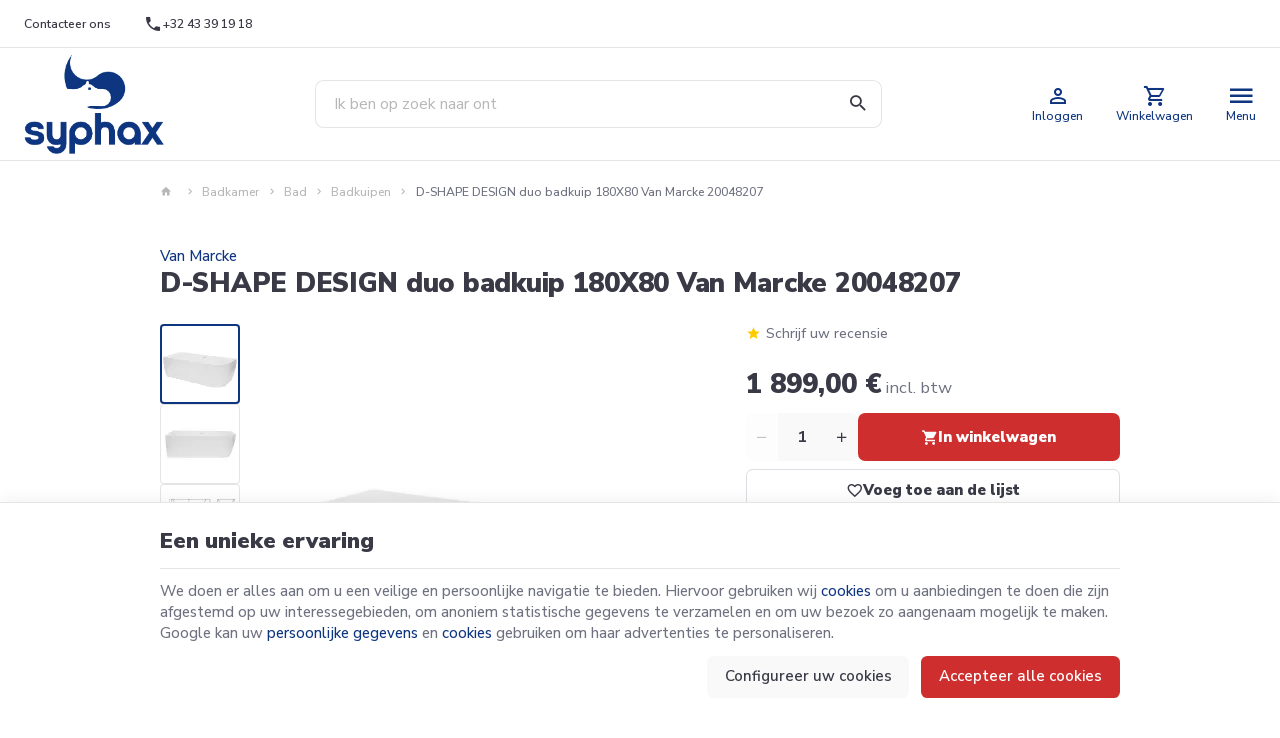

--- FILE ---
content_type: text/html; charset=utf-8
request_url: https://www.syphax.be/nl/badkuipen/3692-d-shape-design-duo-badkuip-180x80-van-marcke-20048207.html
body_size: 22641
content:
<!DOCTYPE HTML>
<!--[if lt IE 7]> <html class="no-js lt-ie9 lt-ie8 lt-ie7" lang="nl-nl"><![endif]-->
<!--[if IE 7]><html class="no-js lt-ie9 lt-ie8 ie7" lang="nl-nl"><![endif]-->
<!--[if IE 8]><html class="no-js lt-ie9 ie8" lang="nl-nl"><![endif]-->
<!--[if gt IE 8]> <html class="no-js ie9" lang="nl-nl"><![endif]-->
<html lang="nl-nl" >

	<head>
		<meta charset="utf-8" />
		
		<title>
							D-SHAPE DESIGN duo badkuip 180X80 Van Marcke 20048207
					</title>
		<script data-keepinline="true">
    var cdcGtmApi = '//www.syphax.be/nl/module/cdc_googletagmanager/async';
    var ajaxShippingEvent = 1;
    var ajaxPaymentEvent = 1;

/* datalayer */
dataLayer = window.dataLayer || [];
    let cdcDatalayer = {"pageCategory":"product","event":"view_item","ecommerce":{"currency":"EUR","items":[{"item_name":"D-SHAPE DESIGN duo badkuip 180X80 Van Marcke 20048207","item_id":"3692","price":"1569.42","price_tax_exc":"1569.42","price_tax_inc":"1899","item_brand":"Van Marcke","item_category":"Badkamer","item_category2":"Bad","item_category3":"Badkuipen","quantity":1,"google_business_vertical":"retail"}],"value":"1569.42"}};
    dataLayer.push(cdcDatalayer);

/* call to GTM Tag */
(function(w,d,s,l,i){w[l]=w[l]||[];w[l].push({'gtm.start':
new Date().getTime(),event:'gtm.js'});var f=d.getElementsByTagName(s)[0],
j=d.createElement(s),dl=l!='dataLayer'?'&l='+l:'';j.async=true;j.src=
'https://www.googletagmanager.com/gtm.js?id='+i+dl;f.parentNode.insertBefore(j,f);
})(window,document,'script','dataLayer','GTM-N6QQC487');

/* async call to avoid cache system for dynamic data */
dataLayer.push({
  'event': 'datalayer_ready'
});
</script>

					<meta name="description" content="D-VORM ONTWERP
Nieuw design acrylmodel voor plaatsing tegen een muur met ruime afmetingen.

Afmetingen: 1800x800x600 mm

" />
						<meta name="generator" content="PrestaShop" />
		<meta name="robots" content="index,follow" />
		<meta name="viewport" content="width=device-width, minimum-scale=0.25, maximum-scale=2.0, initial-scale=1.0" />
		<meta name="apple-mobile-web-app-capable" content="yes" />
		<meta name="theme-color" media="(prefers-color-scheme: dark)" content="#000">
		<meta name="theme-color" media="(prefers-color-scheme: light)" content="#fff">

														<link rel="stylesheet" href="https://www.syphax.be/themes/enetb-base/cache/v_272_67e1672d60c97f9c085322f8857e4df1_all_static.css" type="text/css"
						media="all" />
																<link rel="stylesheet" href="https://fonts.googleapis.com/css?family=Open+Sans" type="text/css"
						media="all" />
																<link rel="stylesheet" href="https://www.syphax.be/themes/enetb-base/cache/v_272_ffd6b8b4391596ee66f34c37f154a96a_all_dynamic.css" type="text/css"
						media="all" />
																<link rel="stylesheet" href="https://www.syphax.be/themes/enetb-base/cache/v_272_a1486eac14defa581e20a96e3b7e0f2e_print_dynamic.css" type="text/css"
						media="print" />
													    <meta property="og:site_name" content="Syphax" module="enetopengraph">
    <meta property="og:title" content="D-SHAPE DESIGN duo badkuip 180X80 Van Marcke 20048207" module="enetopengraph">
    <meta property="og:description" content="D-VORM ONTWERP
Nieuw design acrylmodel voor plaatsing tegen een muur met ruime afmetingen.

Afmetingen: 1800x800x600 mm

" module="enetopengraph">
    <meta property="og:image" content="https://www.syphax.be/63126683/d-shape-design-duo-badkuip-180x80-van-marcke-20048207.webp" module="enetopengraph">
    <meta property="og:type" content="product" module="enetopengraph">
    <meta property="og:url" content="https://www.syphax.be/nl/badkuipen/3692-d-shape-design-duo-badkuip-180x80-van-marcke-20048207.html" module="enetopengraph">
<!-- Global site tag (gtag.js) - Google Analytics -->

<script async src="https://www.googletagmanager.com/gtag/js?id=G-VZ1Q4WPP2J" data-keepinline="true"></script>
<script data-keepinline="true">
    window.dataLayer = window.dataLayer || [];
    
    function gtag(){dataLayer.push(arguments);}
    
    gtag('js', new Date());


    gtag('config', 'G-VZ1Q4WPP2J', {
        'client_id': 'q6qr6bbe2p2v9eeos1f6gmahps',
        'session_id': 'q6qr6bbe2p2v9eeos1f6gmahps',
    });
</script><meta name="application-name" content="Syphax" /><meta name="apple-mobile-web-app-capable" content="yes" /><meta name="apple-mobile-web-app-title" content="Syphax" /><meta name="msapplication-TileColor" content="#FFF" /><meta name="theme-color" content="#FFF" /><meta name="apple-mobile-web-app-status-bar-style" content="#FFF" /><link rel="apple-touch-icon" sizes="57x57" href="/img/favicon/apple-icon-57x57.png?v=210126070107" /><link rel="apple-touch-icon" sizes="60x60" href="/img/favicon/apple-icon-60x60.png?v=210126070107" /><link rel="apple-touch-icon" sizes="72x72" href="/img/favicon/apple-icon-72x72.png?v=210126070107" /><link rel="apple-touch-icon" sizes="114x114" href="/img/favicon/apple-icon-114x114.png?v=210126070107" /><link rel="apple-touch-icon" sizes="76x76" href="/img/favicon/apple-icon-76x76.png?v=210126070107" /><link rel="apple-touch-icon" sizes="120x120" href="/img/favicon/apple-icon-120x120.png?v=210126070107" /><link rel="apple-touch-icon" sizes="152x152" href="/img/favicon/apple-icon-152x152.png?v=210126070107" /><link rel="apple-touch-icon" sizes="180x180" href="/img/favicon/apple-icon-180x180.png?v=210126070107" /><link rel="icon" type="image/png" href="/img/favicon/favicon-16x16.png?v=210126070107" sizes="16x16" /><link rel="icon" type="image/png" href="/img/favicon/favicon-32x32.png?v=210126070107" sizes="32x32" /><link rel="icon" type="image/png" href="/img/favicon/favicon-64x64.png?v=210126070107" sizes="64x64" /><link rel="icon" type="image/png" href="/img/favicon/favicon-96x96.png?v=210126070107" sizes="96x96" /><link rel="icon" type="image/png" href="/img/favicon/android-icon-36x36.png?v=210126070107" sizes="36x36" /><link rel="icon" type="image/png" href="/img/favicon/android-icon-48x48.png?v=210126070107" sizes="48x48" /><link rel="icon" type="image/png" href="/img/favicon/android-icon-72x72.png?v=210126070107" sizes="72x72" /><link rel="icon" type="image/png" href="/img/favicon/android-icon-96x96.png?v=210126070107" sizes="96x96" /><link rel="icon" type="image/png" href="/img/favicon/android-icon-144x144.png?v=210126070107" sizes="144x144" /><link rel="icon" type="image/png" href="/img/favicon/android-icon-192x192.png?v=210126070107" sizes="192x192" /><link rel="icon" type="image/png" href="/img/favicon/android-icon-192x192.png?v=210126070107" sizes="192x192" /><meta name="msapplication-TileImage" content="/img/favicon/ms-icon-144x144.png?v=210126070107" /><meta name="msapplication-square70x70logo" content="/img/favicon/ms-icon-70x70.png?v=210126070107" /><meta name="msapplication-square150x150logo" content="/img/favicon/ms-icon-150x150.png?v=210126070107" /><meta name="msapplication-wide310x150logo" content="/img/favicon/ms-icon-310x150.png?v=210126070107" /><meta name="msapplication-square310x310logo" content="/img/favicon/ms-icon-310x310.png?v=210126070107" /><link rel="manifest" href="/img/favicon/manifest.json?v=210126070107" /><link rel="canonical" href="d-shape-design-duo-badkuip-180x80-van-marcke-119890">
<link rel="alternate" href="https://www.syphax.be/fr/baignoires/3692-d-shape-design-baignoire-duo-180x80-van-marcke-119891.html" hreflang="fr-fr">
<link rel="alternate" href="https://www.syphax.be/fr/baignoires/3692-d-shape-design-baignoire-duo-180x80-van-marcke-119891.html" hreflang="x-default">
<link rel="alternate" href="https://www.syphax.be/nl/badkuipen/3692-d-shape-design-duo-badkuip-180x80-van-marcke-20048207.html" hreflang="nl-nl">

		<!--[if IE 8]>
		
<script src="https://oss.maxcdn.com/libs/html5shiv/3.7.0/html5shiv.js"></script>
		
<script src="https://oss.maxcdn.com/libs/respond.js/1.3.0/respond.min.js"></script>
		<![endif]-->
				<link rel="preconnect" href="https://fonts.googleapis.com">
		<link rel="preconnect" href="https://fonts.gstatic.com" crossorigin>
		<link
			href="https://fonts.googleapis.com/css2?family=Nunito+Sans:ital,opsz,wght@0,6..12,200..1000;1,6..12,200..1000&display=swap"
			rel="stylesheet">


				<link rel="preload" href="https://www.syphax.be/themes/enetb-base/css/icons/materialdesignicons.min.css" as="style"
			onload="this.onload=null;this.rel='stylesheet'">
		<noscript>
			<link rel="stylesheet" href="https://www.syphax.be/themes/enetb-base/css/icons/materialdesignicons.min.css">
		</noscript>
		
		<!-- Google tag (gtag.js) -->
		
		
		
	</head>
	<body id="product" 		class="product product-3692 product-d-shape-design-duo-badkuip-180x80-van-marcke-20048207 category-47 category-badkuipen hide-left-column hide-right-column lang_nl">

		
			<!-- Google Tag Manager (noscript) -->
<noscript><iframe src="https://www.googletagmanager.com/ns.html?id=GTM-N6QQC487"
height="0" width="0" style="display:none;visibility:hidden"></iframe></noscript>
<!-- End Google Tag Manager (noscript) -->

		

								<div id="page">
				<header id="header" class="mode-fullwidth">
										
																<nav id="header_nav"  class="header-container" >
															<div class="header-row header-content">
									<div id="contact-link" class="contact-link header_link ">
	<a aria-label="Contacteer ons" href="https://www.syphax.be/nl/contact-opnemen" title="Contacteer ons" class="header_link_block">
		<span class="header_link_label">Contacteer ons</span>
	</a>
</div>
	<span id="shop-phone" class="shop-phone header_link">
		<a aria-label="+32 43 39 19 18" href='tel:+3243391918' class="header_link_block phone-call">
			<span class="header_link_label">+32 43 39 19 18</span>
		</a>
		<a aria-label="+32 43 39 19 18" href="https://www.syphax.be/nl/contact-opnemen" class="header_link_block">
			<span class="header_link_label">+32 43 39 19 18</span>
		</a>
	</span>
		<!-- Block languages module -->
	<div id="languages-block-top" class="languages-block header_link dropdown header_dropdown">
																					<div class="header_link_block dropdown-toggle" data-toggle="dropdown">
						<span class="header_link_label">nl</span>
					</div>
											<ul class="languages-block_ul dropdown-menu">
											<li>
																								<a href="https://www.syphax.be/fr/baignoires/3692-d-shape-design-baignoire-duo-180x80-van-marcke-119891.html" title="Français" rel="alternate" hreflang="fr">
																	Français											</a>
									</li>
															<li class="disabled">
											<span>
											Nederlands											</span>
									</li>
									</ul>
	</div>
	<!-- /Block languages module -->

								</div>
														</nav>
										<div id="header_top"  class="header-container" >
													<div class="header-row header-content">
								<a id="header_logo" class="shop-logo header_link_block"
									href="https://www.syphax.be/"
									title="Syphax">
									<img class="img-responsive" src="https://www.syphax.be/img/syphax-logo-1713261689.jpg" alt="Syphax"
										title="Syphax"
										width="443"
										height="315" />
								</a>

								<div class="iqitmegamenu-wrapper cbp-hor-width-0">
	<div id="iqitmegamenu-horizontal" class="iqitmegamenu cbp-nosticky" role="navigation">
								
			<nav id="cbp-hrmenu" class="cbp-hrmenu cbp-horizontal cbp-hrsub-narrow  cbp-fade-slide-bottom      ">
				<ul>
										<li class="cbp-hrmenu-tab cbp-hrmenu-tab-17  cbp-has-submeu">
												<a role="button" class="cbp-empty-mlink">
													<span class="cbp-tab-title"><i class="icon-menu cbp-mainlink-icon"></i>Onze producten<i class="icon fa icon-chevron-down cbp-submenu-aindicator"></i></span></a>
												<div class="cbp-hrsub cbp-tabs col-xs-12">
							<div class="cbp-triangle-container"><div class="cbp-triangle-top"></div><div class="cbp-triangle-top-back"></div></div>
							<div class="cbp-hrsub-inner">
																								<div class="container-xs-height cbp-tabs-container">
									<div class="row row-xs-height">
										<div class="col-xs-2 col-xs-height cbp-tab-pane-menu">
											<ul class="cbp-hrsub-tabs-names cbp-tabs-names">
																																				<li class="innertab-18 active">
													<a href="#18-innertab-17"  data-link="https://www.syphax.be/nl/28-badkamer" >
																																							Badkamer 																									</a><i class="icon-chevron-right cbp-submenu-it-indicator"></i><span class="cbp-inner-border-hider"></span></li>
																								<li class="innertab-19 ">
													<a href="#19-innertab-17"  data-link="https://www.syphax.be/nl/29-keuken" >
																																							Keuken 																									</a><i class="icon-chevron-right cbp-submenu-it-indicator"></i><span class="cbp-inner-border-hider"></span></li>
																								<li class="innertab-20 ">
													<a href="#20-innertab-17"  data-link="https://www.syphax.be/nl/30-verwarming-met-warm-water" >
																																							Verwarming - Warm water 																									</a><i class="icon-chevron-right cbp-submenu-it-indicator"></i><span class="cbp-inner-border-hider"></span></li>
																								<li class="innertab-22 ">
													<a href="#22-innertab-17"  data-link="https://www.syphax.be/nl/32-water-behandeling" >
																																							Waterbehandeling 																									</a><i class="icon-chevron-right cbp-submenu-it-indicator"></i><span class="cbp-inner-border-hider"></span></li>
																								<li class="innertab-23 ">
													<a href="#23-innertab-17"  data-link="https://www.syphax.be/nl/33-airconditioning-ventilatie" >
																																							Airconditioning / ventilatie 																									</a><i class="icon-chevron-right cbp-submenu-it-indicator"></i><span class="cbp-inner-border-hider"></span></li>
																								<li class="innertab-24 ">
													<a href="#24-innertab-17"  data-link="https://www.syphax.be/nl/34-materiaal" >
																																							Installatiemateriaal 																									</a><i class="icon-chevron-right cbp-submenu-it-indicator"></i><span class="cbp-inner-border-hider"></span></li>
																																			</ul>	
										</div>
								
																																<div role="tabpanel" class="col-xs-10 col-xs-height tab-pane cbp-tab-pane active innertabcontent-18"  id="18-innertab-17">

																								<div class="clearfix">
																								
<div class="row menu_row menu-element  first_rows menu-element-id-1">
	

						
<div class="col-xs-12 cbp-menu-column cbp-menu-element menu-element-id-2 " >
	<div class="cbp-menu-column-inner">
			
				
														<div class="row cbp-categories-row">
																				<div class="col-xs-15">
								<div class="cbp-category-link-w">
									
									<a href="https://www.syphax.be/nl/21-wc" class="cbp-column-title cbp-category-title">wc</a>

									
<ul class="cbp-links cbp-category-tree">
	<li   >
		<div class="cbp-category-link-w">
			<a href="https://www.syphax.be/nl/36-toiletzittingen">Toiletzittingen</a>
					</div>
	</li>  
	  		             
	<li   >
		<div class="cbp-category-link-w">
			<a href="https://www.syphax.be/nl/38-verdieping-toilet">Verdieping toilet</a>
					</div>
	</li>  
	  		             
	<li   >
		<div class="cbp-category-link-w">
			<a href="https://www.syphax.be/nl/37-hangend-toilet">hangend toilet</a>
					</div>
	</li>  
	  		             
	<li   >
		<div class="cbp-category-link-w">
			<a href="https://www.syphax.be/nl/39-steunframe">Steunframe</a>
					</div>
	</li>  
	  		             
	<li   >
		<div class="cbp-category-link-w">
			<a href="https://www.syphax.be/nl/40-toilet-spoelt-door">Toilet spoelt door</a>
					</div>
	</li>  
	  		             
	<li   >
		<div class="cbp-category-link-w">
			<a href="https://www.syphax.be/nl/41-controle-platen">Controle platen</a>
					</div>
	</li>  
	  		             
</ul>
								</div>
							</div>
																											<div class="col-xs-15">
								<div class="cbp-category-link-w">
									
									<a href="https://www.syphax.be/nl/19-bad" class="cbp-column-title cbp-category-title">Bad</a>

									
<ul class="cbp-links cbp-category-tree">
	<li   >
		<div class="cbp-category-link-w">
			<a href="https://www.syphax.be/nl/47-badkuipen">Badkuipen</a>
					</div>
	</li>  
	  		             
	<li   >
		<div class="cbp-category-link-w">
			<a href="https://www.syphax.be/nl/48-sifons-voor-badkuipen">Sifons voor badkuipen</a>
					</div>
	</li>  
	  		             
	<li   >
		<div class="cbp-category-link-w">
			<a href="https://www.syphax.be/nl/50-badschermen">Badschermen</a>
					</div>
	</li>  
	  		             
</ul>
								</div>
							</div>
																											<div class="col-xs-15">
								<div class="cbp-category-link-w">
									
									<a href="https://www.syphax.be/nl/42-douches" class="cbp-column-title cbp-category-title">Douches</a>

									
<ul class="cbp-links cbp-category-tree">
	<li   >
		<div class="cbp-category-link-w">
			<a href="https://www.syphax.be/nl/51-douchecabines">Douchecabines</a>
					</div>
	</li>  
	  		             
	<li   >
		<div class="cbp-category-link-w">
			<a href="https://www.syphax.be/nl/52-douchebakken">Douchebakken</a>
					</div>
	</li>  
	  		             
	<li   >
		<div class="cbp-category-link-w">
			<a href="https://www.syphax.be/nl/53-douche-sifons">Douche sifons</a>
					</div>
	</li>  
	  		             
	<li   >
		<div class="cbp-category-link-w">
			<a href="https://www.syphax.be/nl/54-douchewanden-deuren">Douchewanden/deuren</a>
					</div>
	</li>  
	  		             
</ul>
								</div>
							</div>
																											<div class="col-xs-15">
								<div class="cbp-category-link-w">
									
									<a href="https://www.syphax.be/nl/25-wastafels" class="cbp-column-title cbp-category-title">Wastafels</a>

									
<ul class="cbp-links cbp-category-tree">
	<li   >
		<div class="cbp-category-link-w">
			<a href="https://www.syphax.be/nl/90-aan-de-muur-gemonteerde-spoelbakken">Aan de muur gemonteerde spoelbakken</a>
					</div>
	</li>  
	  		             
	<li   >
		<div class="cbp-category-link-w">
			<a href="https://www.syphax.be/nl/55-ingebouwde-spoelbakken">Ingebouwde spoelbakken</a>
					</div>
	</li>  
	  		             
	<li   >
		<div class="cbp-category-link-w">
			<a href="https://www.syphax.be/nl/56-aanrecht-wastafels">Aanrecht wastafels</a>
					</div>
	</li>  
	  		             
	<li   >
		<div class="cbp-category-link-w">
			<a href="https://www.syphax.be/nl/124-lave-mains">Lave mains</a>
					</div>
	</li>  
	  		             
</ul>
								</div>
							</div>
																																								<div class="col-xs-15">
								<div class="cbp-category-link-w">
									
									<a href="https://www.syphax.be/nl/45-badkamer-ketels" class="cbp-column-title cbp-category-title">Badkamer ketels</a>

																	</div>
							</div>
																											<div class="col-xs-15">
								<div class="cbp-category-link-w">
									
									<a href="https://www.syphax.be/nl/46-accessoires" class="cbp-column-title cbp-category-title">Accessoires</a>

									
<ul class="cbp-links cbp-category-tree">
	<li   >
		<div class="cbp-category-link-w">
			<a href="https://www.syphax.be/nl/63-spiegels">Spiegels</a>
					</div>
	</li>  
	  		             
	<li   >
		<div class="cbp-category-link-w">
			<a href="https://www.syphax.be/nl/67-handgreep">Handgreep</a>
					</div>
	</li>  
	  		             
	<li   >
		<div class="cbp-category-link-w">
			<a href="https://www.syphax.be/nl/121-zeeppomp">Zeeppomp</a>
					</div>
	</li>  
	  		             
</ul>
								</div>
							</div>
																											<div class="col-xs-15">
								<div class="cbp-category-link-w">
									
									<a href="https://www.syphax.be/nl/16-badkamerkranen" class="cbp-column-title cbp-category-title">Badkamerkranen</a>

									
<ul class="cbp-links cbp-category-tree">
	<li   >
		<div class="cbp-category-link-w">
			<a href="https://www.syphax.be/nl/58-bad-kraan">Bad kraan</a>
					</div>
	</li>  
	  		             
	<li   >
		<div class="cbp-category-link-w">
			<a href="https://www.syphax.be/nl/59-douche-kraan">Douche kraan</a>
					</div>
	</li>  
	  		             
	<li   >
		<div class="cbp-category-link-w">
			<a href="https://www.syphax.be/nl/112-bad-douchekraan">Bad-douchekraan</a>
					</div>
	</li>  
	  		             
	<li   >
		<div class="cbp-category-link-w">
			<a href="https://www.syphax.be/nl/115-douche-systeem">Douche systeem</a>
					</div>
	</li>  
	  		             
	<li   >
		<div class="cbp-category-link-w">
			<a href="https://www.syphax.be/nl/60-gootsteen-kraan">Gootsteen kraan</a>
					</div>
	</li>  
	  		             
	<li   >
		<div class="cbp-category-link-w">
			<a href="https://www.syphax.be/nl/72-handwas-kraan">Handwas kraan</a>
					</div>
	</li>  
	  		             
	<li   >
		<div class="cbp-category-link-w">
			<a href="https://www.syphax.be/nl/116-handdouches">Handdouches</a>
					</div>
	</li>  
	  		             
</ul>
								</div>
							</div>
																		</div>
										

			</div>
	</div>				</div>               
																								</div>
												
											</div>
																						<div role="tabpanel" class="col-xs-10 col-xs-height tab-pane cbp-tab-pane  innertabcontent-19"  id="19-innertab-17">

																								<div class="clearfix">
																								
<div class="row menu_row menu-element  first_rows menu-element-id-1">
	

						
<div class="col-xs-12 cbp-menu-column cbp-menu-element menu-element-id-2 " >
	<div class="cbp-menu-column-inner">
			
				
														<div class="row cbp-categories-row">
																				<div class="col-xs-15">
								<div class="cbp-category-link-w">
									
									<a href="https://www.syphax.be/nl/74-spoelbakken" class="cbp-column-title cbp-category-title">Spoelbakken</a>

									
<ul class="cbp-links cbp-category-tree">
	<li   >
		<div class="cbp-category-link-w">
			<a href="https://www.syphax.be/nl/75-aanrecht-wastafels">Aanrecht wastafels</a>
					</div>
	</li>  
	  		             
	<li   >
		<div class="cbp-category-link-w">
			<a href="https://www.syphax.be/nl/76-ingebouwde-spoelbakken">Ingebouwde spoelbakken</a>
					</div>
	</li>  
	  		             
</ul>
								</div>
							</div>
																											<div class="col-xs-15">
								<div class="cbp-category-link-w">
									
									<a href="https://www.syphax.be/nl/83-keuken-boilers" class="cbp-column-title cbp-category-title">Keuken boilers</a>

									
<ul class="cbp-links cbp-category-tree">
	<li   >
		<div class="cbp-category-link-w">
			<a href="https://www.syphax.be/nl/84-ketels-op-gootsteen">Ketels op gootsteen</a>
					</div>
	</li>  
	  		             
	<li   >
		<div class="cbp-category-link-w">
			<a href="https://www.syphax.be/nl/85-ketels-onder-het-aanrecht">Ketels onder het aanrecht</a>
					</div>
	</li>  
	  		             
</ul>
								</div>
							</div>
																											<div class="col-xs-15">
								<div class="cbp-category-link-w">
									
									<a href="https://www.syphax.be/nl/97-keukenkranen" class="cbp-column-title cbp-category-title">Keukenkranen</a>

																	</div>
							</div>
																		</div>
										

			</div>
	</div>				</div>               
																								</div>
												
											</div>
																						<div role="tabpanel" class="col-xs-10 col-xs-height tab-pane cbp-tab-pane  innertabcontent-20"  id="20-innertab-17">

																								<div class="clearfix">
																								
<div class="row menu_row menu-element  first_rows menu-element-id-1">
	

						
<div class="col-xs-12 cbp-menu-column cbp-menu-element menu-element-id-2 " >
	<div class="cbp-menu-column-inner">
			
				
														<div class="row cbp-categories-row">
																				<div class="col-xs-15">
								<div class="cbp-category-link-w">
									
									<a href="https://www.syphax.be/nl/17-ketels" class="cbp-column-title cbp-category-title">Ketels</a>

									
<ul class="cbp-links cbp-category-tree">
	<li   >
		<div class="cbp-category-link-w">
			<a href="https://www.syphax.be/nl/81-gasketels">Gasketels</a>
					</div>
	</li>  
	  		             
	<li   >
		<div class="cbp-category-link-w">
			<a href="https://www.syphax.be/nl/82-olieketels">Olieketels</a>
					</div>
	</li>  
	  		             
	<li   >
		<div class="cbp-category-link-w">
			<a href="https://www.syphax.be/nl/91-thermostaten">Thermostaten</a>
					</div>
	</li>  
	  		             
	<li   >
		<div class="cbp-category-link-w">
			<a href="https://www.syphax.be/nl/24-circulatiepompen">Circulatiepompen</a>
					</div>
	</li>  
	  		             
	<li   >
		<div class="cbp-category-link-w">
			<a href="https://www.syphax.be/nl/73-oliebranders">Oliebranders</a>
					</div>
	</li>  
	  		             
	<li   >
		<div class="cbp-category-link-w">
			<a href="https://www.syphax.be/nl/77-accessoires-voor-ketels">Accessoires voor ketels</a>
					</div>
	</li>  
	  		             
</ul>
								</div>
							</div>
																											<div class="col-xs-15">
								<div class="cbp-category-link-w">
									
									<a href="https://www.syphax.be/nl/23-radiatoren" class="cbp-column-title cbp-category-title">Radiatoren</a>

									
<ul class="cbp-links cbp-category-tree">
	<li   >
		<div class="cbp-category-link-w">
			<a href="https://www.syphax.be/nl/86-horizontale-radiatoren">Horizontale radiatoren</a>
					</div>
	</li>  
	  		             
	<li   class="cbp-hrsub-haslevel2"  >
		<div class="cbp-category-link-w">
			<a href="https://www.syphax.be/nl/88-handdoekdrogers">Handdoekdrogers</a>
								
<ul class="cbp-hrsub-level2">
	<li   >
		<div class="cbp-category-link-w">
			<a href="https://www.syphax.be/nl/118-handdoekdroger-met-warm-water">Handdoekdroger met warm water</a>
					</div>
	</li>  
	  		             
	<li   >
		<div class="cbp-category-link-w">
			<a href="https://www.syphax.be/nl/119-elektrische-handdoekdrogers">Elektrische handdoekdrogers</a>
					</div>
	</li>  
	  		             
</ul>
					</div>
	</li>  
	  		             
	<li   >
		<div class="cbp-category-link-w">
			<a href="https://www.syphax.be/nl/110-convectoren">Convectoren</a>
					</div>
	</li>  
	  		             
	<li   >
		<div class="cbp-category-link-w">
			<a href="https://www.syphax.be/nl/89-accessoires-voor-radiateurs">Accessoires voor radiateurs</a>
					</div>
	</li>  
	  		             
</ul>
								</div>
							</div>
																											<div class="col-xs-15">
								<div class="cbp-category-link-w">
									
									<a href="https://www.syphax.be/nl/22-warmwatertanks" class="cbp-column-title cbp-category-title">Warmwatertanks</a>

									
<ul class="cbp-links cbp-category-tree">
	<li   >
		<div class="cbp-category-link-w">
			<a href="https://www.syphax.be/nl/93-elektrische-boilers">Elektrische boilers</a>
					</div>
	</li>  
	  		             
	<li   >
		<div class="cbp-category-link-w">
			<a href="https://www.syphax.be/nl/94-wisselaartanks">Wisselaartanks</a>
					</div>
	</li>  
	  		             
	<li   >
		<div class="cbp-category-link-w">
			<a href="https://www.syphax.be/nl/95-thermodynamische-ketels">Thermodynamische ketels</a>
					</div>
	</li>  
	  		             
	<li   >
		<div class="cbp-category-link-w">
			<a href="https://www.syphax.be/nl/96-gasboilers">Gasboilers</a>
					</div>
	</li>  
	  		             
	<li   >
		<div class="cbp-category-link-w">
			<a href="https://www.syphax.be/nl/113-accessoires-voor-ketels">Accessoires voor ketels</a>
					</div>
	</li>  
	  		             
</ul>
								</div>
							</div>
																		</div>
										

			</div>
	</div>				</div>               
																								</div>
												
											</div>
																						<div role="tabpanel" class="col-xs-10 col-xs-height tab-pane cbp-tab-pane  innertabcontent-22"  id="22-innertab-17">

																								<div class="clearfix">
																								
<div class="row menu_row menu-element  first_rows menu-element-id-1">
	

						
<div class="col-xs-12 cbp-menu-column cbp-menu-element menu-element-id-2 " >
	<div class="cbp-menu-column-inner">
			
				
														<div class="row cbp-categories-row">
																				<div class="col-xs-15">
								<div class="cbp-category-link-w">
									
									<a href="https://www.syphax.be/nl/18-ontharders-en-filters" class="cbp-column-title cbp-category-title">Ontharders en filters</a>

									
<ul class="cbp-links cbp-category-tree">
	<li   >
		<div class="cbp-category-link-w">
			<a href="https://www.syphax.be/nl/108-verzachters">Verzachters</a>
					</div>
	</li>  
	  		             
	<li   >
		<div class="cbp-category-link-w">
			<a href="https://www.syphax.be/nl/109-filters">Filters</a>
					</div>
	</li>  
	  		             
</ul>
								</div>
							</div>
																											<div class="col-xs-15">
								<div class="cbp-category-link-w">
									
									<a href="https://www.syphax.be/nl/78-pompen" class="cbp-column-title cbp-category-title">Pompen</a>

									
<ul class="cbp-links cbp-category-tree">
	<li   >
		<div class="cbp-category-link-w">
			<a href="https://www.syphax.be/nl/79-hijspompen">Hijspompen</a>
					</div>
	</li>  
	  		             
	<li   >
		<div class="cbp-category-link-w">
			<a href="https://www.syphax.be/nl/80-centrifugale-pompen">Centrifugale pompen</a>
					</div>
	</li>  
	  		             
	<li   >
		<div class="cbp-category-link-w">
			<a href="https://www.syphax.be/nl/122-zwembad-pompen">Zwembad pompen</a>
					</div>
	</li>  
	  		             
</ul>
								</div>
							</div>
																		</div>
										

			</div>
	</div>				</div>               
																								</div>
												
											</div>
																						<div role="tabpanel" class="col-xs-10 col-xs-height tab-pane cbp-tab-pane  innertabcontent-23"  id="23-innertab-17">

																								<div class="clearfix">
																								
<div class="row menu_row menu-element  first_rows menu-element-id-1">
	

						
<div class="col-xs-12 cbp-menu-column cbp-menu-element menu-element-id-2 " >
	<div class="cbp-menu-column-inner">
			
				
														<div class="row cbp-categories-row">
																				<div class="col-xs-15">
								<div class="cbp-category-link-w">
									
									<a href="https://www.syphax.be/nl/98-ventilatie" class="cbp-column-title cbp-category-title">Ventilatie</a>

									
<ul class="cbp-links cbp-category-tree">
	<li   >
		<div class="cbp-category-link-w">
			<a href="https://www.syphax.be/nl/99-systeemventilatie-c">Systeemventilatie C</a>
					</div>
	</li>  
	  		             
	<li   >
		<div class="cbp-category-link-w">
			<a href="https://www.syphax.be/nl/100-systeemventilatie-d">Systeemventilatie D</a>
					</div>
	</li>  
	  		             
	<li   >
		<div class="cbp-category-link-w">
			<a href="https://www.syphax.be/nl/101-luchtafzuigers">Luchtafzuigers</a>
					</div>
	</li>  
	  		             
</ul>
								</div>
							</div>
																											<div class="col-xs-15">
								<div class="cbp-category-link-w">
									
									<a href="https://www.syphax.be/nl/103-airco" class="cbp-column-title cbp-category-title">Airco</a>

									
<ul class="cbp-links cbp-category-tree">
	<li   >
		<div class="cbp-category-link-w">
			<a href="https://www.syphax.be/nl/104-mono-split">Mono-split</a>
					</div>
	</li>  
	  		             
	<li   >
		<div class="cbp-category-link-w">
			<a href="https://www.syphax.be/nl/105-multi-split">Multi-split</a>
					</div>
	</li>  
	  		             
	<li   >
		<div class="cbp-category-link-w">
			<a href="https://www.syphax.be/nl/106-mobiele-airconditioning">Mobiele airconditioning</a>
					</div>
	</li>  
	  		             
</ul>
								</div>
							</div>
																		</div>
										

			</div>
	</div>				</div>               
																								</div>
												
											</div>
																						<div role="tabpanel" class="col-xs-10 col-xs-height tab-pane cbp-tab-pane  innertabcontent-24"  id="24-innertab-17">

																								<div class="clearfix">
																								
<div class="row menu_row menu-element  first_rows menu-element-id-1">
	

						
<div class="col-xs-12 cbp-menu-column cbp-menu-element menu-element-id-2 " >
	<div class="cbp-menu-column-inner">
			
				
														<div class="row cbp-categories-row">
																				<div class="col-xs-12">
								<div class="cbp-category-link-w">
									
									<a href="https://www.syphax.be/nl/111-pijpen" class="cbp-column-title cbp-category-title">Pijpen</a>

																	</div>
							</div>
																											<div class="col-xs-12">
								<div class="cbp-category-link-w">
									
									<a href="https://www.syphax.be/nl/114-installatiehardware" class="cbp-column-title cbp-category-title">Installatiehardware</a>

																	</div>
							</div>
																											<div class="col-xs-12">
								<div class="cbp-category-link-w">
									
									<a href="https://www.syphax.be/nl/120-uitbreiding-vazen" class="cbp-column-title cbp-category-title">Uitbreiding vazen</a>

																	</div>
							</div>
																		</div>
										

			</div>
	</div>				</div>               
																								</div>
												
											</div>
																														</div>
								</div>
																							</div>
						</div>
											</li>
										<li class="cbp-hrmenu-tab cbp-hrmenu-tab-25 ">
												<a href="/nl/promoties">
													<span class="cbp-tab-title">Promoties</span></a>
											</li>
									</ul>
			</nav>
			</div>

	</div><!-- Block search module TOP -->
<div id="search_block_top" class="jolisearch header_link">
		<script type="application/ld+json">
		{
			"@context": "http://schema.org",
			"@type": "WebSite",
			"url": "https://www.syphax.be/",
			"potentialAction":
			{
				"@type": "SearchAction",
				"target": "https://www.syphax.be/nl/module/ambjolisearch/jolisearch?search_query={search_query}",
				"query-input": "required name=search_query"
			}
		}
	</script>
		<a href="#" id="searchbox_toggle" class="header_link_block" aria-label="Zoeken">
		<span class="header_link_label">Zoeken</span>
	</a>
	<div id="searchbox" class="header_link_block">
		<form method="get" action="https://www.syphax.be/nl/module/ambjolisearch/jolisearch">
			<a href="#" id="searchbox_close">
				<span>Sluiten</span>
			</a>
						<input aria-label="Waar ben je naar op zoek ?" class="search_query form-control ac_input" type="text" id="search_query_top" name="search_query" value="" data-autocomplete-mode="2" data-autocomplete="https://www.syphax.be/nl/module/ambjolisearch/jolisearch" data-lang="3" data-manufacturer="Merken" data-product="Producten" data-article="Artikelen"  data-category="Categorieën" data-minwordlen="2" data-no-results-found="Geen resultaten gevonden"  data-more-results="Meer resultaten" placeholder="Ik ben op zoek naar radiatoren" data-position='{"my": "left top", "at": "left bottom"}' />

			<!--<input type="submit" name="submit_search" value="Zoeken" class="button btn btn-default button-search" />-->

			<button type="submit" class="button-search" aria-label="Zoeken" id="searchbox_search">
				<span>Zoeken</span>
			</button>
		</form>
	</div>
</div>


<!-- Block user information module TOP  -->
			<div id="blockuserinfo" class="blockuserinfo-block header_dropdown dropdown header_link">
			<a href="https://www.syphax.be/nl/mijn-account" class="header_link_block dropdown-toggle" data-hover="dropdown" title="Inloggen">
				<span class="header_link_label">Inloggen</span>
			</a>
			<ul class="dropdown-menu">
				<li>
					<a class="login-individual" href="https://www.syphax.be/nl/mijn-account" rel="nofollow" title="Aanloggen bij Uw klantenrekening">
						<span>Enkeling</span>
					</a>
				</li>
				<li>
					<a class="login-pro" href="https://www.syphax.be/nl/login?auth_pro=true" title="Aanloggen bij Uw proklantenrekening" rel="nofollow">
						<span>Professional</span>
					</a>
				</li>
			</ul>
		</div>
	<!-- /Block user information module TOP  --><!-- MODULE Block cart -->
<div id="block_shopping_cart" class="header_link header_dropdown dropdown shopping_cart">
	<a href="https://www.syphax.be/nl/bestelling" title="Bekijk mijn winkelwagen" rel="nofollow" class="header_link_block dropdown-toggle" data-hover="dropdown">
		<span id="cart_quantity" class="ajax_cart_quantity header_link_bullet" style="display:none;">0</span>
		<span class="header_link_label">
			<strong>Winkelwagen</strong>
			<span class="ajax_cart_quantity" style="display:none;">0</span>
			<span class="ajax_cart_product_txt" style="display:none;">Product</span>
			<span class="ajax_cart_product_txt_s" style="display:none;">Producten</span>
			<span class="ajax_cart_total" style="display:none;">
							</span>
			<span class="ajax_cart_no_product" >(leeg)</span>
		</span>
	</a>
			<div class="cart_block dropdown-menu">
			<!-- block list of products -->
			<div class="block_content cart_block_list">
				<p class="h3">Winkelwagen</p>
				
				<p class="cart_block_no_products">
					Geen producten
				</p>

				
								<div class="cart-prices" style="display:none;">
																									<div class="cart-prices-line last-line">
						<span class="price cart_block_total ajax_block_cart_total">
							0,00 €
						</span>
						<span>Totaal</span>
					</div>
									</div>
				<p class="cart-buttons" style="display:none;">
					<a id="button_order_cart" class="btn btn-primary" href="https://www.syphax.be/nl/bestelling?step=2" title="Afrekenen" rel="nofollow">
						<span>Afrekenen</span>
						<i class="icon-chevron-right right"></i>
					</a>
					
					<a id="button_goto_cart" class="btn btn-link" href="https://www.syphax.be/nl/bestelling?step=0" title="Afrekenen" rel="nofollow">
						<span>Mijn winkelwagen</span>
					</a>
				</p>
			</div>
		</div><!-- .cart_block -->
	</div>

<!-- /MODULE Block cart -->
								<div id="sidebar_icon" class="header_link">
									<a href="#" class="sidebar_toggle header_link_block" aria-label="Menu"
										data-controls="sidebar">
										<span class="header_link_label">Menu</span>
									</a>
								</div>
							</div>
												</div>
				</header>

				<aside id="sidebar" class="sidebar">
					<div class="sidebar_block">
						<div class="sidebar_header">
							<a id="sidebar_logo" class="shop-logo"
								href="https://www.syphax.be/"
								title="Syphax">
								<img class="img-responsive" src="https://www.syphax.be/img/syphax-logo-1713261689.jpg" alt="Syphax"
									title="Syphax"
									width="443"
									height="315" />
							</a>
						</div>

						<div class="sidebar_body">
							
<div id="iqitmegamenu-mobile">

	<ul id="iqitmegamenu-mobile-menu" class=""> 
									<li class="menu_item"><a href="https://www.syphax.be/nl/">Homepage</a>
									</li>
												<li class="menu_item"><div class="responsiveInykator">+</div><a href="https://www.syphax.be/nl/28-badkamer">Badkamer</a>
											<ul style="display: none;">
			<li><div class="responsiveInykator">+</div><a href="https://www.syphax.be/nl/21-wc">wc</a>
							<ul style="display: none;">
			<li><a href="https://www.syphax.be/nl/36-toiletzittingen">Toiletzittingen</a>
					</li>
				<li><a href="https://www.syphax.be/nl/38-verdieping-toilet">Verdieping toilet</a>
					</li>
				<li><a href="https://www.syphax.be/nl/37-hangend-toilet">hangend toilet</a>
					</li>
				<li><a href="https://www.syphax.be/nl/39-steunframe">Steunframe</a>
					</li>
				<li><a href="https://www.syphax.be/nl/40-toilet-spoelt-door">Toilet spoelt door</a>
					</li>
				<li><a href="https://www.syphax.be/nl/41-controle-platen">Controle platen</a>
					</li>
	</ul>					</li>
				<li><div class="responsiveInykator">+</div><a href="https://www.syphax.be/nl/19-bad">Bad</a>
							<ul style="display: none;">
			<li><a href="https://www.syphax.be/nl/47-badkuipen">Badkuipen</a>
					</li>
				<li><a href="https://www.syphax.be/nl/48-sifons-voor-badkuipen">Sifons voor badkuipen</a>
					</li>
				<li><a href="https://www.syphax.be/nl/50-badschermen">Badschermen</a>
					</li>
	</ul>					</li>
				<li><div class="responsiveInykator">+</div><a href="https://www.syphax.be/nl/42-douches">Douches</a>
							<ul style="display: none;">
			<li><a href="https://www.syphax.be/nl/51-douchecabines">Douchecabines</a>
					</li>
				<li><a href="https://www.syphax.be/nl/52-douchebakken">Douchebakken</a>
					</li>
				<li><a href="https://www.syphax.be/nl/53-douche-sifons">Douche sifons</a>
					</li>
				<li><a href="https://www.syphax.be/nl/54-douchewanden-deuren">Douchewanden/deuren</a>
					</li>
	</ul>					</li>
				<li><div class="responsiveInykator">+</div><a href="https://www.syphax.be/nl/25-wastafels">Wastafels</a>
							<ul style="display: none;">
			<li><a href="https://www.syphax.be/nl/90-aan-de-muur-gemonteerde-spoelbakken">Aan de muur gemonteerde spoelbakken</a>
					</li>
				<li><a href="https://www.syphax.be/nl/55-ingebouwde-spoelbakken">Ingebouwde spoelbakken</a>
					</li>
				<li><a href="https://www.syphax.be/nl/56-aanrecht-wastafels">Aanrecht wastafels</a>
					</li>
				<li><a href="https://www.syphax.be/nl/124-lave-mains">Lave mains</a>
					</li>
	</ul>					</li>
				<li><div class="responsiveInykator">+</div><a href="https://www.syphax.be/nl/16-badkamerkranen">Badkamerkranen</a>
							<ul style="display: none;">
			<li><a href="https://www.syphax.be/nl/58-bad-kraan">Bad kraan</a>
					</li>
				<li><a href="https://www.syphax.be/nl/59-douche-kraan">Douche kraan</a>
					</li>
				<li><a href="https://www.syphax.be/nl/112-bad-douchekraan">Bad-douchekraan</a>
					</li>
				<li><a href="https://www.syphax.be/nl/115-douche-systeem">Douche systeem</a>
					</li>
				<li><a href="https://www.syphax.be/nl/60-gootsteen-kraan">Gootsteen kraan</a>
					</li>
				<li><a href="https://www.syphax.be/nl/72-handwas-kraan">Handwas kraan</a>
					</li>
				<li><a href="https://www.syphax.be/nl/116-handdouches">Handdouches</a>
					</li>
	</ul>					</li>
				<li><a href="https://www.syphax.be/nl/45-badkamer-ketels">Badkamer ketels</a>
					</li>
				<li><div class="responsiveInykator">+</div><a href="https://www.syphax.be/nl/46-accessoires">Accessoires</a>
							<ul style="display: none;">
			<li><a href="https://www.syphax.be/nl/63-spiegels">Spiegels</a>
					</li>
				<li><a href="https://www.syphax.be/nl/67-handgreep">Handgreep</a>
					</li>
				<li><a href="https://www.syphax.be/nl/121-zeeppomp">Zeeppomp</a>
					</li>
	</ul>					</li>
	</ul>									</li>
												<li class="menu_item"><div class="responsiveInykator">+</div><a href="https://www.syphax.be/nl/29-keuken">keuken</a>
											<ul style="display: none;">
			<li><div class="responsiveInykator">+</div><a href="https://www.syphax.be/nl/74-spoelbakken">Spoelbakken</a>
							<ul style="display: none;">
			<li><a href="https://www.syphax.be/nl/75-aanrecht-wastafels">Aanrecht wastafels</a>
					</li>
				<li><a href="https://www.syphax.be/nl/76-ingebouwde-spoelbakken">Ingebouwde spoelbakken</a>
					</li>
	</ul>					</li>
				<li><div class="responsiveInykator">+</div><a href="https://www.syphax.be/nl/83-keuken-boilers">Keuken boilers</a>
							<ul style="display: none;">
			<li><a href="https://www.syphax.be/nl/84-ketels-op-gootsteen">Ketels op gootsteen</a>
					</li>
				<li><a href="https://www.syphax.be/nl/85-ketels-onder-het-aanrecht">Ketels onder het aanrecht</a>
					</li>
	</ul>					</li>
				<li><a href="https://www.syphax.be/nl/97-keukenkranen">Keukenkranen</a>
					</li>
	</ul>									</li>
												<li class="menu_item"><div class="responsiveInykator">+</div><a href="https://www.syphax.be/nl/30-verwarming-met-warm-water">Verwarming met warm water</a>
											<ul style="display: none;">
			<li><div class="responsiveInykator">+</div><a href="https://www.syphax.be/nl/17-ketels">Ketels</a>
							<ul style="display: none;">
			<li><a href="https://www.syphax.be/nl/81-gasketels">Gasketels</a>
					</li>
				<li><a href="https://www.syphax.be/nl/82-olieketels">Olieketels</a>
					</li>
				<li><a href="https://www.syphax.be/nl/91-thermostaten">Thermostaten</a>
					</li>
				<li><a href="https://www.syphax.be/nl/24-circulatiepompen">Circulatiepompen</a>
					</li>
				<li><a href="https://www.syphax.be/nl/73-oliebranders">Oliebranders</a>
					</li>
				<li><a href="https://www.syphax.be/nl/77-accessoires-voor-ketels">Accessoires voor ketels</a>
					</li>
	</ul>					</li>
				<li><div class="responsiveInykator">+</div><a href="https://www.syphax.be/nl/23-radiatoren">Radiatoren</a>
							<ul style="display: none;">
			<li><a href="https://www.syphax.be/nl/86-horizontale-radiatoren">Horizontale radiatoren</a>
					</li>
				<li><a href="https://www.syphax.be/nl/88-handdoekdrogers">Handdoekdrogers</a>
					</li>
				<li><a href="https://www.syphax.be/nl/110-convectoren">Convectoren</a>
					</li>
				<li><a href="https://www.syphax.be/nl/89-accessoires-voor-radiateurs">Accessoires voor radiateurs</a>
					</li>
	</ul>					</li>
				<li><div class="responsiveInykator">+</div><a href="https://www.syphax.be/nl/22-warmwatertanks">Warmwatertanks</a>
							<ul style="display: none;">
			<li><a href="https://www.syphax.be/nl/93-elektrische-boilers">Elektrische boilers</a>
					</li>
				<li><a href="https://www.syphax.be/nl/94-wisselaartanks">Wisselaartanks</a>
					</li>
				<li><a href="https://www.syphax.be/nl/95-thermodynamische-ketels">Thermodynamische ketels</a>
					</li>
				<li><a href="https://www.syphax.be/nl/96-gasboilers">Gasboilers</a>
					</li>
				<li><a href="https://www.syphax.be/nl/113-accessoires-voor-ketels">Accessoires voor ketels</a>
					</li>
	</ul>					</li>
	</ul>									</li>
												<li class="menu_item"><div class="responsiveInykator">+</div><a href="https://www.syphax.be/nl/32-water-behandeling">Water behandeling</a>
											<ul style="display: none;">
			<li><div class="responsiveInykator">+</div><a href="https://www.syphax.be/nl/18-ontharders-en-filters">Ontharders en filters</a>
							<ul style="display: none;">
			<li><a href="https://www.syphax.be/nl/108-verzachters">Verzachters</a>
					</li>
				<li><a href="https://www.syphax.be/nl/109-filters">Filters</a>
					</li>
	</ul>					</li>
				<li><div class="responsiveInykator">+</div><a href="https://www.syphax.be/nl/78-pompen">Pompen</a>
							<ul style="display: none;">
			<li><a href="https://www.syphax.be/nl/79-hijspompen">Hijspompen</a>
					</li>
				<li><a href="https://www.syphax.be/nl/80-centrifugale-pompen">Centrifugale pompen</a>
					</li>
				<li><a href="https://www.syphax.be/nl/122-zwembad-pompen">Zwembad pompen</a>
					</li>
	</ul>					</li>
	</ul>									</li>
												<li class="menu_item"><div class="responsiveInykator">+</div><a href="https://www.syphax.be/nl/33-airconditioning-ventilatie">Airconditioning / ventilatie</a>
											<ul style="display: none;">
			<li><div class="responsiveInykator">+</div><a href="https://www.syphax.be/nl/98-ventilatie">Ventilatie</a>
							<ul style="display: none;">
			<li><a href="https://www.syphax.be/nl/99-systeemventilatie-c">Systeemventilatie C</a>
					</li>
				<li><a href="https://www.syphax.be/nl/100-systeemventilatie-d">Systeemventilatie D</a>
					</li>
				<li><a href="https://www.syphax.be/nl/101-luchtafzuigers">Luchtafzuigers</a>
					</li>
	</ul>					</li>
				<li><div class="responsiveInykator">+</div><a href="https://www.syphax.be/nl/103-airco">Airco</a>
							<ul style="display: none;">
			<li><a href="https://www.syphax.be/nl/104-mono-split">Mono-split</a>
					</li>
				<li><a href="https://www.syphax.be/nl/105-multi-split">Multi-split</a>
					</li>
				<li><a href="https://www.syphax.be/nl/106-mobiele-airconditioning">Mobiele airconditioning</a>
					</li>
	</ul>					</li>
	</ul>									</li>
												<li class="menu_item"><div class="responsiveInykator">+</div><a href="https://www.syphax.be/nl/34-materiaal">Materiaal</a>
											<ul style="display: none;">
			<li><a href="https://www.syphax.be/nl/111-pijpen">Pijpen</a>
					</li>
				<li><a href="https://www.syphax.be/nl/114-installatiehardware">Installatiehardware</a>
					</li>
				<li><a href="https://www.syphax.be/nl/120-uitbreiding-vazen">Uitbreiding vazen</a>
					</li>
	</ul>									</li>
												<li class="menu_item"><a href="https://www.syphax.be/nl/27-opruiming">Opruiming</a>
									</li>
												<li class="menu_item"><a href="/nl/promoties">Promoties</a>
									</li>
						</ul>
</div>


						</div>

																			<div class="sidebar_footer">
										<!-- Block languages module -->
	<div id="languages-block-sidebar" class="languages-block header_link dropdown dropup">
																					<div class="header_link_block dropdown-toggle" data-toggle="dropdown">
						<span class="header_link_label">nl</span>
					</div>
											<ul class="languages-block_ul dropdown-menu">
											<li>
																								<a href="https://www.syphax.be/fr/baignoires/3692-d-shape-design-baignoire-duo-180x80-van-marcke-119891.html" title="Français" rel="alternate" hreflang="fr">
																	Français											</a>
									</li>
															<li class="disabled">
											<span>
											Nederlands											</span>
									</li>
									</ul>
	</div>
	<!-- /Block languages module -->
<!-- Block user information module TOP  -->
			<div id="blockuserinfo_sidebar" class="blockuserinfo-block header_dropdown dropdown dropup header_link">
			<a href="https://www.syphax.be/nl/mijn-account" class="header_link_block dropdown-toggle" data-hover="dropdown" title="Inloggen">
				<span class="header_link_label">Inloggen</span>
			</a>
			<ul class="dropdown-menu">
				<li>
					<a class="login-individual" href="https://www.syphax.be/nl/mijn-account" rel="nofollow" title="Aanloggen bij Uw klantenrekening">
						<span>Enkeling</span>
					</a>
				</li>
				<li>
					<a class="login-pro" href="https://www.syphax.be/nl/login?auth_pro=true" title="Aanloggen bij Uw proklantenrekening" rel="nofollow">
						<span>Professional</span>
					</a>
				</li>
			</ul>
		</div>
	<!-- /Block user information module TOP  -->
							</div>
											</div>
				</aside>

								
											<nav class="breadcrumb mode-contained">
		<div class="container">
			<a class="home" href="https://www.syphax.be/" title="Terug naar Home"><i class="icon-home left"></i></a>
					<i class="navigation-pipe">&gt;</i>
			
							<a href="https://www.syphax.be/nl/28-badkamer" title="Badkamer">Badkamer</a><i class="navigation-pipe">></i><a href="https://www.syphax.be/nl/19-bad" title="Bad">Bad</a><i class="navigation-pipe">></i><a href="https://www.syphax.be/nl/47-badkuipen" title="Badkuipen">Badkuipen</a><i class="navigation-pipe">></i><span class="navigation-page">D-SHAPE DESIGN duo badkuip 180X80 Van Marcke 20048207</span>
					
				</div>
	</nav>					
					
					<div id="columns"
						class="mode-contained">
						<div class="columns-container container">
														<main id="center_column" class="center_column"
								style="--column-size: 12;">
																	
			
								
		
	<div class="primary_block mode-two-columns">
		<div class="pb-title">
							<p id="product_brand">
															<a href="https://www.syphax.be/nl/marque/van-marcke" class="">
						Van Marcke
					</a>
									</p>
						<h1 class="page-heading">
				D-SHAPE DESIGN duo badkuip 180X80 Van Marcke 20048207
							</h1>
		</div>

					<div id="HOOK_EXTRA_RIGHT">
				<!--  /Module ProductComments -->
<div id="product_comments_block_extra" class="no-print clearfix">
	<div class="comments_note">
		<a href="#idTab5" class="smoothScroll">
			<span class="star_content">
							<span class="star star_on"></span>
						</span>
			<span class="nb-comments review_link">
							Schrijf uw recensie
						</span>
		</a>
	</div> <!-- .comments_note -->
</div>
<!--  /Module ProductComments -->

			</div>
		
		<!-- left infos-->
		<div class="pb-left-column">
											<!-- product img-->
				<div id="image-block" class="vertical-thumbs "style="--image-ratio: 100%; --image-width: 656px; --thumbs-width: 80px;">
					
					<ul id="image-block_list">
													<li id="image-block_item_63126682" data-id="63126682" class="image-block_item" data-src="https://www.syphax.be/63126682-thickbox_default/d-shape-design-duo-badkuip-180x80-van-marcke-20048207.webp">
															<span class="image-block_item_bigpic_link">
														<img class="bigpic not-lazyload loaded"
								 title="D-SHAPE DESIGN duo badkuip 180X80 Van Marcke 20048207"
								 alt="D-SHAPE DESIGN duo badkuip 180X80 Van Marcke 20048207"
								 width="656"
								 height="656"
										src="https://www.syphax.be/63126682-large_default/d-shape-design-duo-badkuip-180x80-van-marcke-20048207.webp"/>
															</span>
														</li>
													<li id="image-block_item_63126683" data-id="63126683" class="image-block_item" data-src="https://www.syphax.be/63126683-thickbox_default/d-shape-design-duo-badkuip-180x80-van-marcke-20048207.webp">
															<span class="image-block_item_bigpic_link">
														<img class="bigpic not-lazyload"
								 title="D-SHAPE DESIGN duo badkuip 180X80 Van Marcke 20048207"
								 alt="D-SHAPE DESIGN duo badkuip 180X80 Van Marcke 20048207"
								 width="656"
								 height="656"
																					src=""
								 data-src="https://www.syphax.be/63126683-large_default/d-shape-design-duo-badkuip-180x80-van-marcke-20048207.webp"/>
															</span>
														</li>
													<li id="image-block_item_36923697" data-id="36923697" class="image-block_item" data-src="https://www.syphax.be/36923697-thickbox_default/d-shape-design-duo-badkuip-180x80-van-marcke-20048207.webp">
															<span class="image-block_item_bigpic_link">
														<img class="bigpic not-lazyload"
								 title="D-SHAPE DESIGN duo badkuip 180X80 Van Marcke 20048207"
								 alt="D-SHAPE DESIGN duo badkuip 180X80 Van Marcke 20048207"
								 width="656"
								 height="656"
																					src=""
								 data-src="https://www.syphax.be/36923697-large_default/d-shape-design-duo-badkuip-180x80-van-marcke-20048207.webp"/>
															</span>
														</li>
											</ul>

															<div id="thumbs_list">
						<ul id="thumbs_list_frame">
															
																																	<li id="thumbnail_63126682" data-id="63126682" class="image-thumbs_item shown">
									<!-- <a href="https://www.syphax.be/63126682-thickbox_default/d-shape-design-duo-badkuip-180x80-van-marcke-20048207.webp" title="D-SHAPE DESIGN duo badkuip 180X80 Van Marcke 20048207"> -->
									<img class="img-responsive" id="thumb_63126682" src="https://www.syphax.be/63126682-cart_default/d-shape-design-duo-badkuip-180x80-van-marcke-20048207.webp" loading="lazy" alt="D-SHAPE DESIGN duo badkuip 180X80 Van Marcke 20048207" title="D-SHAPE DESIGN duo badkuip 180X80 Van Marcke 20048207" height="80" width="80" itemprop="image" />
									<!-- </a> -->
								</li>
															
																																	<li id="thumbnail_63126683" data-id="63126683" class="image-thumbs_item">
									<!-- <a href="https://www.syphax.be/63126683-thickbox_default/d-shape-design-duo-badkuip-180x80-van-marcke-20048207.webp" title="D-SHAPE DESIGN duo badkuip 180X80 Van Marcke 20048207"> -->
									<img class="img-responsive" id="thumb_63126683" src="https://www.syphax.be/63126683-cart_default/d-shape-design-duo-badkuip-180x80-van-marcke-20048207.webp" loading="lazy" alt="D-SHAPE DESIGN duo badkuip 180X80 Van Marcke 20048207" title="D-SHAPE DESIGN duo badkuip 180X80 Van Marcke 20048207" height="80" width="80" itemprop="image" />
									<!-- </a> -->
								</li>
															
																																	<li id="thumbnail_36923697" data-id="36923697" class="image-thumbs_item">
									<!-- <a href="https://www.syphax.be/36923697-thickbox_default/d-shape-design-duo-badkuip-180x80-van-marcke-20048207.webp" title="D-SHAPE DESIGN duo badkuip 180X80 Van Marcke 20048207"> -->
									<img class="img-responsive" id="thumb_36923697" src="https://www.syphax.be/36923697-cart_default/d-shape-design-duo-badkuip-180x80-van-marcke-20048207.webp" loading="lazy" alt="D-SHAPE DESIGN duo badkuip 180X80 Van Marcke 20048207" title="D-SHAPE DESIGN duo badkuip 180X80 Van Marcke 20048207" height="80" width="80" itemprop="image" />
									<!-- </a> -->
								</li>
													</ul>
					</div>
														</div> <!-- end image-block -->
					</div>
		<!-- end pb-left-column -->

		<!-- right infos -->
		<div class="pb-right-column">
			
									<div class="content_prices">
						<!-- prices -->
						<p class="our_price_display">
							<span id="our_price_display" class="price" content="1899">1 899,00 €</span> incl. btw						</p>

						<p id="old_price" class="old-price" style="display: none;">
							<span id="old_price_display" class="price"></span>						</p>
						<p id="reduction_percent"  style="display:none;">
							<span id="reduction_percent_display" class="price"></span>
						</p>
						<p id="reduction_amount"  style="display:none">
							<span id="reduction_amount_display" class="price"></span>
						</p>

						
						
																		
						
						
					</div> <!-- end content_prices -->
				 
				
									<!-- add to cart form-->
					<form id="buy-block" action="https://www.syphax.be/nl/winkelmandje" method="post">
						<!-- hidden datas -->
						<p class="hidden">
							<input type="hidden" name="token" value="f7a5a8b224a680d14d0e1483bdc746cf" />
							<input type="hidden" name="id_product" value="3692" id="product_page_product_id" />
							<input type="hidden" name="add" value="1" />
							<input type="hidden" name="id_product_attribute" id="idCombination" value="" />
						</p>

						<!-- If hide call to action in quick links -->
													<a id="add_to_cart_fast" class="floating-button js_product_add_to_cart exclusive btn-primary" href="#"><span>In winkelwagen</span></a>

													
													
							<!-- minimal quantity wanted -->
							<p id="minimal_quantity_wanted_p" style="display: none;">
								Minimale afname van het product is <b id="minimal_quantity_label">1</b>
							</p>
						
						

													
							<div class="box-cart-bottom">
																	<!-- quantity wanted -->
									<div id="quantity_wanted_p" class="cart_quantity no-print">
										<label for="quantity_wanted" class="sr-only">Aantal</label>
																	
	
		
	<div class="quantity_choice">
		<a href="#" rel="nofollow" data-input-name="qty" class="btn button-minus quantity_choice_down disabled" aria-label="Decrease wanted quantity">
			<i class="icon-minus"></i>
		</a>

		
<input type="number" name="qty" id="quantity_wanted" value="1"
	class="quantity_choice_input"
	 aria-label="Aantal"														min="1"
																	autocomplete="off"
						>

		
		<a href="#" rel="nofollow" data-input-name="qty" class="btn button-plus quantity_choice_up" aria-label="Increase wanted quantity">
			<i class="icon-plus"></i>
		</a>
	</div>


	
	
									</div>
								
																	<p id="add_to_cart" class="buttons_bottom_block no-print" >
										<button type="submit" name="Submit" class="js_product_add_to_cart exclusive btn btn-primary"><span>In winkelwagen</span></button>
									</p>
															</div> <!-- end box-cart-bottom -->
											</form>
				
									<div id="product_actions" class="no-print">
							<div class="buttons_bottom_block no-print">
		<a id="wishlist_button_nopop" class="btn" href="#" onclick="WishlistCart('wishlist_block_list', '3692', $('#idCombination').val(), $('#quantity_wanted').val()); return false;" rel="nofollow" title="Voeg toe aan mijn lijst">
			<span>Voeg toe aan de lijst</span>
		</a>
	</div>


					</div>
				
								
					<div id="htmlcontent_16_1" class="htmlcontent reassurance"   >
		<ul>
<li><i class="icon-truck-fast"></i><b>GRATIS </b>levering</li>
<li><i class="icon-thumb-up-outline"></i><strong>Kwaliteit</strong> gegarandeerd</li>
<li><i class="icon-lock-check"></i><strong>Veilige</strong> betaling</li>
<li><i class="icon-account-group"></i>Een team <strong>dat naar u luistert</strong></li>
</ul> 					</div>

						</div>
		<!-- end pb-right-column-->

		<!-- center infos -->
		<div class="pb-center-column">
			<p id="product_reference">
				<label>Referentie: </label>
				<span class="editable"  content="20048207">20048207</span>
			</p>

							<div id="short_description_block" class="rte" itemprop="description">
					<h2>D-VORM ONTWERP</h2>
<p>Nieuw design acrylmodel voor plaatsing tegen een muur met ruime afmetingen.</p>
<ul>
<li><strong>Afmetingen: 1800x800x600 mm</strong></li>
</ul>
<p><a href="/marque/van-marcke"><img src="" data-src="/img/cms/logo_van_marcke1.jpg" width="105" height="41" alt="" /></a></p>
				</div> <!-- end short_description_block -->
			
			
			
			<p id="availability_date" style="display: none;">
				<span id="availability_date_label">Beschikbaarheidsdatum:</span>
				<span id="availability_date_value"></span>
			</p>

												</div>
		<!-- end pb-center-column-->

					<div class="secondary_block with-column">
				
									<div id="enetproducttabquicklinks">
	<nav id="quick_links">
		<ul id="quick_links_list" class="nav">
																																						<li><a href="#product_features" class=" smoothScroll">Gegevens</a></li>
																				<li><a href="#product_description" class=" smoothScroll">Meer info</a></li>
																				<li><a href="#product_attachments" class=" smoothScroll">Download</a></li>
																				<li><a href="#idTab5" class=" smoothScroll">Reacties van klanten</a></li>
					</ul>
	</nav>
</div>

				
									<!--HOOK_PRODUCT_TAB -->
					                                                <!-- Data sheet -->
    <section id="product_features" class="page-product-box">
        <p class="page-product-heading"><span>Gegevens</span></p>
        <div class="page-product-content">
            <table class="table-data-sheet">
                                    <tr class="odd">
                                                    <td class="first_item">Hoogte (mm)</td>
                            <td class="last_item">600</td>
                                            </tr>
                                    <tr class="even">
                                                    <td class="first_item">Lengte (mm)</td>
                            <td class="last_item">1800</td>
                                            </tr>
                                    <tr class="odd">
                                                    <td class="first_item">Breedte (mm)</td>
                            <td class="last_item">800</td>
                                            </tr>
                                    <tr class="even">
                                                    <td class="first_item">Merken</td>
                            <td class="last_item">Van Marcke</td>
                                            </tr>
                                    <tr class="odd">
                                                    <td class="first_item">Kleuren</td>
                            <td class="last_item">Mat Wit</td>
                                            </tr>
                                    <tr class="even">
                                                    <td class="first_item">Liter</td>
                            <td class="last_item">305</td>
                                            </tr>
                            </table>
        </div>
    </section>
    <!--end Data sheet -->
                    <!-- More info -->
    <section id="product_description" class="page-product-box">
        <p class="page-product-heading"><span>Meer info</span></p>
            <!-- full description -->
        <div class="rte page-product-content"><h2>D-VORM DESIGN DUO BADKUIP 180X80 VAN MARCKE</h2>
<p>Dit semi-afhankelijke bad is een nieuw designmodel voor plaatsing tegen een muur.</p>
<p>Met zijn ruime afmetingen (1800x800 mm) biedt dit acrylbad u de mogelijkheid om met twee te genieten van een moment van ontspanning.</p>
<h3>Belangrijkste kenmerken:</h3>
<ul>
<li>Kleur: mat wit</li>
<li>Positie: Links</li>
<li>Voetenset inbegrepen</li>
<li>Viega sifon inbegrepen</li>
<li>40/50 verlengstuk in polypropyleen met een lengte van 34 tot 90 cm inbegrepen</li>
<li>Afvoer Ø52</li>
<li>Capaciteit: 305L</li>
<li>Nettogewicht: 57,50 kg</li>
<li>Afmetingen: 1800x800x600 mm (lengte, breedte, hoogte)</li>
<li>Garantie: 5 jaar</li>
</ul>
<div>	<div id="htmlcontent_17_1" class="htmlcontent "   >
		<h2>Goed om te weten:</h2>
<p>Levering is <strong>GRATIS</strong> in België en Luxemburg voor alle bestellingen zonder minimum aankoopbedrag.</p>
<p>Als je vragen hebt, neem dan <a href="/nl/contact-opnemen">contact met ons</a> op voordat je je bestelling afrondt.</p> 					</div>
</div>
<p>Voor aanvullende informatie over dit product vindt u de <strong>technische fiche</strong> en de <strong>installatiehandleiding</strong> in de downloadsectie.</p>
<p></p>
<p><a href="/marque/van-marcke"><img src="" data-src="/img/cms/logo_van_marcke1.jpg" width="105" height="41" alt="" /></a></p></div>
        </section>
    <!--end  More info -->
                        <!--Download -->
    <section id="product_attachments" class="page-product-box">
        <p class="page-product-heading"><span>Download</span></p>
                    <div class="row">            <div class="col-lg-4">
                <h4><a href="https://www.syphax.be/nl/index.php?controller=attachment&amp;id_attachment=3693">manuel installation D-SHAPE DESI</a></h4>
                <p class="text-muted"></p>
                <a class="btn btn-default btn-block" href="https://www.syphax.be/nl/index.php?controller=attachment&amp;id_attachment=3693">
                    <i class="icon-download"></i>
                    Download (295.4k)
                </a>
                <hr />
            </div>
                                            <div class="col-lg-4">
                <h4><a href="https://www.syphax.be/nl/index.php?controller=attachment&amp;id_attachment=3694">fiche technique D-SHAPE DESIGN B</a></h4>
                <p class="text-muted"></p>
                <a class="btn btn-default btn-block" href="https://www.syphax.be/nl/index.php?controller=attachment&amp;id_attachment=3694">
                    <i class="icon-download"></i>
                    Download (214.88k)
                </a>
                <hr />
            </div>
            </div>            </section>
    <!--end Download -->
                                    	<section id="idTab5" class="page-product-box">
		<p class="page-product-heading"><span>Recensies</span></p>
		
		
		<div class="page-product-content">
			<ul id="product_comments_block_tab">
							</ul> <!-- #product_comments_block_tab -->

			<div class="product_comments_block_bottom">
				
															<p>U moet inloggen om een reactie te geven</p>
						<p class="submit">
																

							<a id="new_comment_tab_btn" class="btn btn-default" href="https://www.syphax.be/nl/login?back=product?id_product=3692" rel="nofollow">
								<span>Log in</span>
								<i class="icon-chevron-right right"></i>
							</a>
						</p>
												</div>
		</div>

		<!-- Fancybox -->
		<div id="new_comment_form" style="display: none;">
			<form id="id_new_comment_form" action="#">
				<p class="page-subheading">Schrijf uw recensie</p>
				<div class="row">
											<div class="product clearfix col-xs-12 col-sm-5 pull-right">
							<img src="https://www.syphax.be/63126683-medium_default/d-shape-design-duo-badkuip-180x80-van-marcke-20048207.webp" height="125" width="125" alt="D-SHAPE DESIGN duo badkuip 180X80 Van Marcke 20048207" class="thumbnail" />

							<div class="product_info">
								<p class="product_name">
									<strong>D-SHAPE DESIGN duo badkuip 180X80 Van Marcke 20048207</strong>
								</p>
															</div>
						</div>
					
					<div class="new_comment_form_content col-xs-12 col-sm-7">
						<div id="new_comment_form_error" class="error alert alert-danger" style="display: none;">
							<ul></ul>
						</div>
													<ul id="criterions_list">
															<li class="clearfix">
									<label>Quality</label>
									<div class="star_content">
										<input class="star not_uniform" type="radio" name="criterion[1]" value="1" />
										<input class="star not_uniform" type="radio" name="criterion[1]" value="2" />
										<input class="star not_uniform" type="radio" name="criterion[1]" value="3" />
										<input class="star not_uniform" type="radio" name="criterion[1]" value="4" />
										<input class="star not_uniform" type="radio" name="criterion[1]" value="5" checked="checked" />
									</div>
								</li>
														</ul>
						
						<div class="form-group">
							<label for="comment_title" class="required">Titel</label>
							<input id="comment_title" class="form-control" name="title" type="text" value=""/>
						</div>

						<div class="form-group">
							<label for="content" class="required">Recensie</label>
							<textarea id="content" class="form-control" name="content"></textarea>
						</div>

						
						<div style="display: none">
							<input id="comment_title_f_2" name="comment_title_f_2" type="text" value=""/>
							<input id="token" name="token" type="hidden" value=e594934cee8735606517bcf8e6a6cf77/>
						</div>

						<div id="new_comment_form_footer">
							<input id="id_product_comment_send" name="id_product" type="hidden" value='3692' />

							<p class="submit">
								<button id="submitNewMessage" name="submitMessage" type="submit" class="btn btn-primary">
									<i class="icon-check left"></i>
									<span>Toevoegen</span>
								</button>

															</p>

							<p class="required_fields">* Verplichte velden</p>						</div> <!-- #new_comment_form_footer -->
					</div>
				</div>
			</form><!-- /end new_comment_form_content -->
		</div>
		<!-- End fancybox -->
	</section>

    
					<!--end HOOK_PRODUCT_TAB -->
							</div><!-- end Secondary_block -->

							<div id="product-footer">
					<section id="product_samecategory" class="page-product-box">
	<p class="page-product-heading">
	<span>8 andere producten in dezelfde categorie:</span>
	</p>
		
	<div id="productscategory_list" class="page-product-content">
			<!-- Product-list - Affichage réduit -->
	<ul id="G-VZ1Q4WPP2J" class="product_list product_list_default">
			<li class="ajax_block_product type-product clickable" data-id-product="201" data-id-product-attribute="0">
			<div class="product-container">
				<div class="product-image">
									
		
			<a class="product_image_link thumbnail" href="https://www.syphax.be/nl/badkuipen/201-nantes-inbouwbad-170x75-van-marcke-origine-20002931.html" title="NANTES inbouwbad 170X75 Van Marcke Origine 20002931" style="--image-width: 240px; --image-ratio: 100%;">
				<img class="replace-2x product_image_image lazyload" src="" data-src="https://www.syphax.be/63126735-home_default_smaller/nantes-inbouwbad-170x75-van-marcke-origine-20002931.webp" alt="NANTES inbouwbad 170X75 Van Marcke Origine 20002931" title="NANTES inbouwbad 170X75 Van Marcke Origine 20002931" data-image-type="home_default_smaller" width="240" height="240" />
			</a>
	
											</div>

				<div class="product-infos">
						<div class="product-title">
				<h3 class="product-name">
						<a href="https://www.syphax.be/nl/badkuipen/201-nantes-inbouwbad-170x75-van-marcke-origine-20002931.html" title="NANTES inbouwbad 170X75 Van Marcke Origine 20002931">
							NANTES inbouwbad 170X75 Van Marcke Origine 20002931
						</a>
					</h3>
	</div>
							<div class="content_price">
					

						
			<span class="price product-price">
				505,00 €			</span>

			
			<span class="cdcgtm_product" style="display: none;" data-id-product="6174" data-id-product-attribute="0"></span>
			
			
			
			</div>
						

						
									<div class="button-container">
				<a class="exclusive ajax_add_to_cart_button btn btn-primary" href="https://www.syphax.be/nl/winkelmandje?add=1&amp;id_product=201&amp;token=f7a5a8b224a680d14d0e1483bdc746cf" rel="nofollow" title="Ik verkoop" data-id-product-attribute="0" data-qty="1" data-id-product="201" data-minimal_quantity="1"><span class="hidden-xs">Ik verkoop</span><span class="visible-xs-inline-block">Ik verkoop</span></a>
			</div>
							</div>
			</div>
		</li>
			<li class="ajax_block_product type-product clickable" data-id-product="211" data-id-product-attribute="0">
			<div class="product-container">
				<div class="product-image">
									
		
			<a class="product_image_link thumbnail" href="https://www.syphax.be/nl/badkuipen/211-berlin-klein-inbouwbad-170x75-van-marcke-origine-20002922.html" title="BERLIN SMALL inbouwbad 170X75 Van Marcke Origine 20002922" style="--image-width: 240px; --image-ratio: 100%;">
				<img class="replace-2x product_image_image lazyload" src="" data-src="https://www.syphax.be/63126737-home_default_smaller/berlin-klein-inbouwbad-170x75-van-marcke-origine-20002922.webp" alt="BERLIN SMALL inbouwbad 170X75 Van Marcke Origine 20002922" title="BERLIN SMALL inbouwbad 170X75 Van Marcke Origine 20002922" data-image-type="home_default_smaller" width="240" height="240" />
			</a>
	
											</div>

				<div class="product-infos">
						<div class="product-title">
				<h3 class="product-name">
						<a href="https://www.syphax.be/nl/badkuipen/211-berlin-klein-inbouwbad-170x75-van-marcke-origine-20002922.html" title="BERLIN SMALL inbouwbad 170X75 Van Marcke Origine 20002922">
							BERLIN SMALL inbouwbad 170X75 Van Marcke Origine 20002922
						</a>
					</h3>
	</div>
							<div class="content_price">
					

						
			<span class="price product-price">
				539,00 €			</span>

			
			<span class="cdcgtm_product" style="display: none;" data-id-product="211" data-id-product-attribute="0"></span>
			
			
			
			</div>
						

						
									<div class="button-container">
				<a class="exclusive ajax_add_to_cart_button btn btn-primary" href="https://www.syphax.be/nl/winkelmandje?add=1&amp;id_product=211&amp;token=f7a5a8b224a680d14d0e1483bdc746cf" rel="nofollow" title="Ik verkoop" data-id-product-attribute="0" data-qty="1" data-id-product="211" data-minimal_quantity="1"><span class="hidden-xs">Ik verkoop</span><span class="visible-xs-inline-block">Ik verkoop</span></a>
			</div>
							</div>
			</div>
		</li>
			<li class="ajax_block_product type-product clickable" data-id-product="216" data-id-product-attribute="0">
			<div class="product-container">
				<div class="product-image">
									
		
			<a class="product_image_link thumbnail" href="https://www.syphax.be/nl/badkuipen/216-london-duo-badkuip-180x80-van-marcke-origine-20002929.html" title="LONDON duo badkuip 180X80 Van Marcke Origine 20002929" style="--image-width: 240px; --image-ratio: 100%;">
				<img class="replace-2x product_image_image lazyload" src="" data-src="https://www.syphax.be/63126739-home_default_smaller/london-duo-badkuip-180x80-van-marcke-origine-20002929.webp" alt="LONDON duo badkuip 180X80 Van Marcke Origine 20002929" title="LONDON duo badkuip 180X80 Van Marcke Origine 20002929" data-image-type="home_default_smaller" width="240" height="240" />
			</a>
	
											</div>

				<div class="product-infos">
						<div class="product-title">
				<h3 class="product-name">
						<a href="https://www.syphax.be/nl/badkuipen/216-london-duo-badkuip-180x80-van-marcke-origine-20002929.html" title="LONDON duo badkuip 180X80 Van Marcke Origine 20002929">
							LONDON duo badkuip 180X80 Van Marcke Origine 20002929
						</a>
					</h3>
	</div>
							<div class="content_price">
					

						
			<span class="price product-price">
				589,00 €			</span>

			
			<span class="cdcgtm_product" style="display: none;" data-id-product="216" data-id-product-attribute="0"></span>
			
			
			
			</div>
						

						
									<div class="button-container">
				<a class="exclusive ajax_add_to_cart_button btn btn-primary" href="https://www.syphax.be/nl/winkelmandje?add=1&amp;id_product=216&amp;token=f7a5a8b224a680d14d0e1483bdc746cf" rel="nofollow" title="Ik verkoop" data-id-product-attribute="0" data-qty="1" data-id-product="216" data-minimal_quantity="1"><span class="hidden-xs">Ik verkoop</span><span class="visible-xs-inline-block">Ik verkoop</span></a>
			</div>
							</div>
			</div>
		</li>
			<li class="ajax_block_product type-product clickable" data-id-product="1035" data-id-product-attribute="0">
			<div class="product-container">
				<div class="product-image">
									
		
			<a class="product_image_link thumbnail" href="https://www.syphax.be/nl/badkuipen/1035-bado-aruba-bad-180x80-wit-6891-01.html" title="BADO ARUBA BAD 180X80 WIT 6891-01" style="--image-width: 240px; --image-ratio: 100%;">
				<img class="replace-2x product_image_image lazyload" src="" data-src="https://www.syphax.be/10351038-home_default_smaller/bado-aruba-bad-180x80-wit-6891-01.webp" alt="BADO ARUBA BAD 180X80 WIT 6891-01" title="BADO ARUBA BAD 180X80 WIT 6891-01" data-image-type="home_default_smaller" width="240" height="240" />
			</a>
	
											</div>

				<div class="product-infos">
						<div class="product-title">
				<h3 class="product-name">
						<a href="https://www.syphax.be/nl/badkuipen/1035-bado-aruba-bad-180x80-wit-6891-01.html" title="BADO ARUBA BAD 180X80 WIT 6891-01">
							BADO ARUBA BAD 180X80 WIT 6891-01
						</a>
					</h3>
	</div>
							<div class="content_price">
					

						
			<span class="price product-price">
				599,00 €			</span>

			
			<span class="cdcgtm_product" style="display: none;" data-id-product="1035" data-id-product-attribute="0"></span>
			
			
			
			</div>
						

						
									<div class="button-container">
				<a class="exclusive ajax_add_to_cart_button btn btn-primary" href="https://www.syphax.be/nl/winkelmandje?add=1&amp;id_product=1035&amp;token=f7a5a8b224a680d14d0e1483bdc746cf" rel="nofollow" title="Ik verkoop" data-id-product-attribute="0" data-qty="1" data-id-product="1035" data-minimal_quantity="1"><span class="hidden-xs">Ik verkoop</span><span class="visible-xs-inline-block">Ik verkoop</span></a>
			</div>
							</div>
			</div>
		</li>
			<li class="ajax_block_product type-product clickable" data-id-product="1041" data-id-product-attribute="0">
			<div class="product-container">
				<div class="product-image">
									
		
			<a class="product_image_link thumbnail" href="https://www.syphax.be/nl/badkuipen/1041-bado-aruba-bad-170x75-wit-6801-01.html" title="BADO ARUBA BAD 170X75 WIT 6801-01" style="--image-width: 240px; --image-ratio: 100%;">
				<img class="replace-2x product_image_image lazyload" src="" data-src="https://www.syphax.be/10411038-home_default_smaller/bado-aruba-bad-170x75-wit-6801-01.webp" alt="BADO ARUBA BAD 170X75 WIT 6801-01" title="BADO ARUBA BAD 170X75 WIT 6801-01" data-image-type="home_default_smaller" width="240" height="240" />
			</a>
	
											</div>

				<div class="product-infos">
						<div class="product-title">
				<h3 class="product-name">
						<a href="https://www.syphax.be/nl/badkuipen/1041-bado-aruba-bad-170x75-wit-6801-01.html" title="BADO ARUBA BAD 170X75 WIT 6801-01">
							BADO ARUBA BAD 170X75 WIT 6801-01
						</a>
					</h3>
	</div>
							<div class="content_price">
					

						
			<span class="price product-price">
				499,00 €			</span>

			
			<span class="cdcgtm_product" style="display: none;" data-id-product="1041" data-id-product-attribute="0"></span>
			
			
			
			</div>
						

						
									<div class="button-container">
				<a class="exclusive ajax_add_to_cart_button btn btn-primary" href="https://www.syphax.be/nl/winkelmandje?add=1&amp;id_product=1041&amp;token=f7a5a8b224a680d14d0e1483bdc746cf" rel="nofollow" title="Ik verkoop" data-id-product-attribute="0" data-qty="1" data-id-product="1041" data-minimal_quantity="1"><span class="hidden-xs">Ik verkoop</span><span class="visible-xs-inline-block">Ik verkoop</span></a>
			</div>
							</div>
			</div>
		</li>
			<li class="ajax_block_product type-product clickable" data-id-product="1042" data-id-product-attribute="0">
			<div class="product-container">
				<div class="product-image">
									
		
			<a class="product_image_link thumbnail" href="https://www.syphax.be/nl/badkuipen/1042-oberon-20-bad-1800x800-villeroy-boch-ubq180obr2dv-01.html" title="OBERON 2.0 BAD 1800X800 VILLEROY &amp; BOCH UBQ180OBR2DV-01" style="--image-width: 240px; --image-ratio: 100%;">
				<img class="replace-2x product_image_image lazyload" src="" data-src="https://www.syphax.be/10421045-home_default_smaller/oberon-20-bad-1800x800-villeroy-boch-ubq180obr2dv-01.webp" alt="OBERON 2.0 BAD 1800X800 VILLEROY &amp; BOCH UBQ180OBR2DV-01" title="OBERON 2.0 BAD 1800X800 VILLEROY &amp; BOCH UBQ180OBR2DV-01" data-image-type="home_default_smaller" width="240" height="240" />
			</a>
	
											</div>

				<div class="product-infos">
						<div class="product-title">
				<h3 class="product-name">
						<a href="https://www.syphax.be/nl/badkuipen/1042-oberon-20-bad-1800x800-villeroy-boch-ubq180obr2dv-01.html" title="OBERON 2.0 BAD 1800X800 VILLEROY &amp; BOCH UBQ180OBR2DV-01">
							OBERON 2.0 BAD 1800X800 VILLEROY &amp; BOCH UBQ180OBR2DV-01
						</a>
					</h3>
	</div>
							<div class="content_price">
					

						
			<span class="price product-price">
				1 333,00 €			</span>

			
			<span class="cdcgtm_product" style="display: none;" data-id-product="1042" data-id-product-attribute="0"></span>
			
			
			
			</div>
						

						
									<div class="button-container">
				<a class="exclusive ajax_add_to_cart_button btn btn-primary" href="https://www.syphax.be/nl/winkelmandje?add=1&amp;id_product=1042&amp;token=f7a5a8b224a680d14d0e1483bdc746cf" rel="nofollow" title="Ik verkoop" data-id-product-attribute="0" data-qty="1" data-id-product="1042" data-minimal_quantity="1"><span class="hidden-xs">Ik verkoop</span><span class="visible-xs-inline-block">Ik verkoop</span></a>
			</div>
							</div>
			</div>
		</li>
			<li class="ajax_block_product type-product clickable" data-id-product="1047" data-id-product-attribute="0">
			<div class="product-container">
				<div class="product-image">
									
		
			<a class="product_image_link thumbnail" href="https://www.syphax.be/nl/badkuipen/1047-hotline-plus-bad-170x75-ideal-standaard-k274601.html" title="HOTLINE PLUS BAD 170X75 IDEAL STANDAARD K274601" style="--image-width: 240px; --image-ratio: 100%;">
				<img class="replace-2x product_image_image lazyload" src="" data-src="https://www.syphax.be/10471050-home_default_smaller/hotline-plus-bad-170x75-ideal-standaard-k274601.webp" alt="HOTLINE PLUS BAD 170X75 IDEAL STANDAARD K274601" title="HOTLINE PLUS BAD 170X75 IDEAL STANDAARD K274601" data-image-type="home_default_smaller" width="240" height="240" />
			</a>
	
											</div>

				<div class="product-infos">
						<div class="product-title">
				<h3 class="product-name">
						<a href="https://www.syphax.be/nl/badkuipen/1047-hotline-plus-bad-170x75-ideal-standaard-k274601.html" title="HOTLINE PLUS BAD 170X75 IDEAL STANDAARD K274601">
							HOTLINE PLUS BAD 170X75 IDEAL STANDAARD K274601
						</a>
					</h3>
	</div>
							<div class="content_price">
					

						
			<span class="price product-price">
				349,00 €			</span>

			
			<span class="cdcgtm_product" style="display: none;" data-id-product="1047" data-id-product-attribute="0"></span>
			
			
			
			</div>
						

						
									<div class="button-container">
				<a class="exclusive ajax_add_to_cart_button btn btn-primary" href="https://www.syphax.be/nl/winkelmandje?add=1&amp;id_product=1047&amp;token=f7a5a8b224a680d14d0e1483bdc746cf" rel="nofollow" title="Ik verkoop" data-id-product-attribute="0" data-qty="1" data-id-product="1047" data-minimal_quantity="1"><span class="hidden-xs">Ik verkoop</span><span class="visible-xs-inline-block">Ik verkoop</span></a>
			</div>
							</div>
			</div>
		</li>
			<li class="ajax_block_product type-product clickable" data-id-product="1052" data-id-product-attribute="0">
			<div class="product-container">
				<div class="product-image">
									
		
			<a class="product_image_link thumbnail" href="https://www.syphax.be/nl/badkuipen/1052-saniform-plus-badkuip-170x75-kaldewei.html" title="SANIFORM PLUS BADKUIP 170X75 KALDEWEI" style="--image-width: 240px; --image-ratio: 100%;">
				<img class="replace-2x product_image_image lazyload" src="" data-src="https://www.syphax.be/10521056-home_default_smaller/saniform-plus-badkuip-170x75-kaldewei.webp" alt="SANIFORM PLUS BADKUIP 170X75 KALDEWEI" title="SANIFORM PLUS BADKUIP 170X75 KALDEWEI" data-image-type="home_default_smaller" width="240" height="240" />
			</a>
	
											</div>

				<div class="product-infos">
						<div class="product-title">
				<h3 class="product-name">
						<a href="https://www.syphax.be/nl/badkuipen/1052-saniform-plus-badkuip-170x75-kaldewei.html" title="SANIFORM PLUS BADKUIP 170X75 KALDEWEI">
							SANIFORM PLUS BADKUIP 170X75 KALDEWEI
						</a>
					</h3>
	</div>
							<div class="content_price">
					

						
			<span class="price product-price">
				399,00 €			</span>

			
			<span class="cdcgtm_product" style="display: none;" data-id-product="1052" data-id-product-attribute="0"></span>
			
			
			
			</div>
						

						
									<div class="button-container">
				<a class="exclusive ajax_add_to_cart_button btn btn-primary" href="https://www.syphax.be/nl/winkelmandje?add=1&amp;id_product=1052&amp;token=f7a5a8b224a680d14d0e1483bdc746cf" rel="nofollow" title="Ik verkoop" data-id-product-attribute="0" data-qty="1" data-id-product="1052" data-minimal_quantity="1"><span class="hidden-xs">Ik verkoop</span><span class="visible-xs-inline-block">Ik verkoop</span></a>
			</div>
							</div>
			</div>
		</li>
		</ul>
	</div>
</section>
	    <section class="page-product-box gomakoil_faq_page" >
        <h3 class="page-product-heading"> Faqs </h3>
        <div class="association_faqs rte">
                    </div>


        <div class="block-faq-product-page">
                            <button type="submit" class="button btn-primary button-ask-question">
                    <span>Stel een vraag</span>
                </button>
                        <input type="hidden" name="basePath" class="basePath" value="https://www.syphax.be/">
            <input type="hidden" name="id_shop" class="id_shop" value="1">
            <input type="hidden" name="id_lang" class="id_lang" value="3">
            <input type="hidden" name="id_product" class="id-product" value="3692">
        </div>
        





    </section>

				</div>
						</div> <!-- end primary_block -->

	 													
						</main><!-- #center_column -->

										</div><!-- #columns -->
				</div><!-- .columns-container -->

																				<section id="footer_top">
						<div id="htmlcontent_16_2" class="htmlcontent reassurance"   >
		<ul>
<li><i class="icon-truck-fast"></i><b>GRATIS </b>levering</li>
<li><i class="icon-thumb-up-outline"></i><strong>Kwaliteit</strong> gegarandeerd</li>
<li><i class="icon-lock-check"></i><strong>Veilige</strong> betaling</li>
<li><i class="icon-account-group"></i>Een team <strong>dat naar u luistert</strong></li>
</ul> 					</div>
			
								<div id="enetfeaturedcategories_1" class="page-home-box rte-module feat_cat">
				<div class="container-maybe">
					<p class="page-product-heading">
						<span><a href="https://www.syphax.be/nl/69-ons-nieuws">Onze nieuws</a></span>
						<a href="https://www.syphax.be/nl/69-ons-nieuws" class="btn btn-default">Al ons nieuws</a>					</p>
					
					<div class="feat_cat_content">
															<!-- Layout 4 - Grille e-business -->
	<ul id="G-VZ1Q4WPP2J" class="product_list product_list_custom layout_4 feat_cat_product_list">
			<li class="ajax_block_product type-article clickable" data-id-product="6489" data-id-product-attribute="0">
			<div class="product-container">
				<div class="product-image">
									
		
			<a class="product_image_link thumbnail" href="https://www.syphax.be/nl/ons-nieuws/6489-transition-energetique-en-belgique-quelles-alternatives-aux-chaudieres-au-mazout-.html" title="Energietransitie in België: welke alternatieven voor stookolieketels?" style="--image-width: 306px; --image-ratio: 62.0916%;">
				<img class="replace-2x product_image_image lazyload" src="" data-src="https://www.syphax.be/63127134-article_home/transition-energetique-en-belgique-quelles-alternatives-aux-chaudieres-au-mazout-.webp" alt="Energietransitie in België: welke alternatieven voor stookolieketels?" title="Energietransitie in België: welke alternatieven voor stookolieketels?" data-image-type="article_home" width="306" height="190" />
			</a>
	
					</div>
				
				<div class="product-infos">
						<div class="product-title">
				<h3 class="product-name">
						<a href="https://www.syphax.be/nl/ons-nieuws/6489-transition-energetique-en-belgique-quelles-alternatives-aux-chaudieres-au-mazout-.html" title="Energietransitie in België: welke alternatieven voor stookolieketels?">
							Energietransitie in België: welke alternatieven voor stookolieketels?
						</a>
					</h3>
	</div>
							<div class="product-desc">
		<p>De alternatieven kennen voor het gebruik van stookolieketels die zorgen voor een efficiënte verwarming terwijl het milieu wordt beschermd.</p>
	</div>
							
					<div class="button-container">
			<a class="btn btn-outline-default" href="https://www.syphax.be/nl/ons-nieuws/6489-transition-energetique-en-belgique-quelles-alternatives-aux-chaudieres-au-mazout-.html" title="Energietransitie in België: welke alternatieven voor stookolieketels?"><span>Meer lezen</span><i class="icon-arrow-right right"></i></a>
		</div>
							</div>
			</div>
		</li>
			<li class="ajax_block_product type-article clickable" data-id-product="6459" data-id-product-attribute="0">
			<div class="product-container">
				<div class="product-image">
									
		
			<a class="product_image_link thumbnail" href="https://www.syphax.be/nl/ons-nieuws/6459-10-astuces-pour-se-proteger-du-froid-cet-hiver.html" title="10 tips om uzelf tegen de kou te beschermen deze winter" style="--image-width: 306px; --image-ratio: 62.0916%;">
				<img class="replace-2x product_image_image lazyload" src="" data-src="https://www.syphax.be/63127017-article_home/10-astuces-pour-se-proteger-du-froid-cet-hiver.webp" alt="10 astuces pour se protéger du froid cet hiver" title="10 astuces pour se protéger du froid cet hiver" data-image-type="article_home" width="306" height="190" />
			</a>
	
					</div>
				
				<div class="product-infos">
						<div class="product-title">
				<h3 class="product-name">
						<a href="https://www.syphax.be/nl/ons-nieuws/6459-10-astuces-pour-se-proteger-du-froid-cet-hiver.html" title="10 tips om uzelf tegen de kou te beschermen deze winter">
							10 tips om uzelf tegen de kou te beschermen deze winter
						</a>
					</h3>
	</div>
							<div class="product-desc">
		<p>Wanneer de temperaturen dalen, is het essentieel om uw huis voor te bereiden om warm te blijven en tegelijkertijd uw energieverbruik te optimaliseren. Ontdek onze 10 praktische en voordelige tips om de winter comfortabel door te komen!</p>
	</div>
							
					<div class="button-container">
			<a class="btn btn-outline-default" href="https://www.syphax.be/nl/ons-nieuws/6459-10-astuces-pour-se-proteger-du-froid-cet-hiver.html" title="10 tips om uzelf tegen de kou te beschermen deze winter"><span>Meer lezen</span><i class="icon-arrow-right right"></i></a>
		</div>
							</div>
			</div>
		</li>
			<li class="ajax_block_product type-article clickable" data-id-product="6455" data-id-product-attribute="0">
			<div class="product-container">
				<div class="product-image">
									
		
			<a class="product_image_link thumbnail" href="https://www.syphax.be/nl/ons-nieuws/6455-bereid-uw-huis-voor-op-de-winter-start-uw-cv-ketel-opnieuw-op-en-meer.html" title="Bereid uw huis voor op de winter: start uw CV-ketel opnieuw op en meer!" style="--image-width: 306px; --image-ratio: 62.0916%;">
				<img class="replace-2x product_image_image lazyload" src="" data-src="https://www.syphax.be/63127008-article_home/bereid-uw-huis-voor-op-de-winter-start-uw-cv-ketel-opnieuw-op-en-meer.webp" alt="Bereid uw huis voor op de winter: start uw CV-ketel opnieuw op en meer!" title="Bereid uw huis voor op de winter: start uw CV-ketel opnieuw op en meer!" data-image-type="article_home" width="306" height="190" />
			</a>
	
					</div>
				
				<div class="product-infos">
						<div class="product-title">
				<h3 class="product-name">
						<a href="https://www.syphax.be/nl/ons-nieuws/6455-bereid-uw-huis-voor-op-de-winter-start-uw-cv-ketel-opnieuw-op-en-meer.html" title="Bereid uw huis voor op de winter: start uw CV-ketel opnieuw op en meer!">
							Bereid uw huis voor op de winter: start uw CV-ketel opnieuw op en meer!
						</a>
					</h3>
	</div>
							<div class="product-desc">
		<p><span style="font-weight:400;">De winter komt snel dichterbij en daarmee dalende temperaturen die een goede voorbereiding vereisen om het comfort van uw huis te garanderen.</span></p>
	</div>
							
					<div class="button-container">
			<a class="btn btn-outline-default" href="https://www.syphax.be/nl/ons-nieuws/6455-bereid-uw-huis-voor-op-de-winter-start-uw-cv-ketel-opnieuw-op-en-meer.html" title="Bereid uw huis voor op de winter: start uw CV-ketel opnieuw op en meer!"><span>Meer lezen</span><i class="icon-arrow-right right"></i></a>
		</div>
							</div>
			</div>
		</li>
			<li class="ajax_block_product type-article clickable" data-id-product="6436" data-id-product-attribute="0">
			<div class="product-container">
				<div class="product-image">
									
		
			<a class="product_image_link thumbnail" href="https://www.syphax.be/nl/ons-nieuws/6436-welke-voorzorgsmaatregelen-moet-u-nemen-als-u-op-vakantie-gaat.html" title="Welke voorzorgsmaatregelen moet u nemen als u op vakantie gaat?" style="--image-width: 306px; --image-ratio: 62.0916%;">
				<img class="replace-2x product_image_image lazyload" src="" data-src="https://www.syphax.be/63126964-article_home/welke-voorzorgsmaatregelen-moet-u-nemen-als-u-op-vakantie-gaat.webp" alt="Welke voorzorgsmaatregelen moet u nemen als u op vakantie gaat?" title="Welke voorzorgsmaatregelen moet u nemen als u op vakantie gaat?" data-image-type="article_home" width="306" height="190" />
			</a>
	
					</div>
				
				<div class="product-infos">
						<div class="product-title">
				<h3 class="product-name">
						<a href="https://www.syphax.be/nl/ons-nieuws/6436-welke-voorzorgsmaatregelen-moet-u-nemen-als-u-op-vakantie-gaat.html" title="Welke voorzorgsmaatregelen moet u nemen als u op vakantie gaat?">
							Welke voorzorgsmaatregelen moet u nemen als u op vakantie gaat?
						</a>
					</h3>
	</div>
							<div class="product-desc">
		<p>Op vakantie gaan is een moment van ontspanning en plezier, maar voordat u van uw verblijf gaat genieten, is het essentieel dat u zich goed voorbereidt op uw vertrek om eventuele ongemakken te voorkomen...</p>
	</div>
							
					<div class="button-container">
			<a class="btn btn-outline-default" href="https://www.syphax.be/nl/ons-nieuws/6436-welke-voorzorgsmaatregelen-moet-u-nemen-als-u-op-vakantie-gaat.html" title="Welke voorzorgsmaatregelen moet u nemen als u op vakantie gaat?"><span>Meer lezen</span><i class="icon-arrow-right right"></i></a>
		</div>
							</div>
			</div>
		</li>
		</ul>
											</div>
				</div>
			</div>
			
				</section>
				
								<!-- Footer -->
				<footer id="footer">
					<div class="container">
						<!-- Block Newsletter module-->
<div id="newsletter_block_left" class="footer-block">
	<p class="h4">Nieuwsbrief</p>
	<div class="toggle-footer">
		<form action="//www.syphax.be/nl/" method="post">
			<div class="form-group" >
				<label for="newsletter-input" class="sr-only">Voer uw e-mail in</label>
				<input aria-label="Voer uw e-mail in" class="inputNew form-control newsletter-input" id="newsletter-input" type="text" name="email" size="18" value="" placeholder="Voer uw e-mail in" />
				<div class="hidden">
					<input style='display: none;' type="text" name="email_bn_2" id="email_bn_2" value="">
					<input type="hidden" name="token" id="token" value="5f5ea0f4c1a2ca496b957d4564277607">
				</div>
				<button type="submit" aria-label="Ok" name="submitNewsletter" class="btn btn-default button button-small">
					<span>Ok</span>
				</button>
				<input type="hidden" name="action" value="0" />
			</div>
			
			<p class="notice_data_information" >
	Door het coderen van de gegevens en het bevestigen van de registratie erkent de klant kennis te hebben genomen en aanvaard van ons <a href="https://www.syphax.be/nl/module/enetgdprcompliance/personaldata?content_only=1" class="iframe" rel="nofollow">Bescherming van de privacy van persoonsgegevens</a> U kunt op elk moment uw rechten uitoefenen en uw toestemming intrekken door naar de &quot;contact&quot; -pagina van deze website te gaan.
</p>
		</form>
	</div>
	
</div>
<!-- /Block Newsletter module-->
<div id="social_block" class="footer-block social_block">
	<p class="h4">Volg ons</p>
		<div class="toggle-footer">
					<ul>
						<li class="facebook">
				<a class="_blank" aria-label="Facebook" rel="noopener" href="https://www.facebook.com/syphax.belgique">
					<i class="icon-facebook"></i>
					<span>Facebook</span>
				</a>
			</li>
																																</ul>
				</div>
	</div>
<!-- MODULE Block contact infos -->
<div id="block_contact_infos" class="footer-block">
	<a class="footer_logo" href="https://www.syphax.be/" title="Syphax">
		<img class="logo img-responsive" src="https://www.syphax.be/img/syphax-logo-1713261689.jpg" alt="Syphax" width="140" height="53"/>
	</a>

	<p class="h4">
			Syphax
		</p>

	<ul class="toggle-footer">
					<li>
				<i class="icon-map-marker"></i>Rue Henri Lykops 10<br />
4367 Crisnée<br />
België
			</li>
									<li>
				<i class="icon-phone"></i>
				<a aria-label="+32 43 39 19 18" href='tel:+3243391918' class="phone-call">+32 43 39 19 18</a>
			</li>
							</ul>
</div>
<!-- /MODULE Block contact infos --><!-- Block categories module -->
<div id="blockcategories_footer" class="blockcategories_footer footer-block">
	<p class="h4">Categorieën</p>

	<div class="toggle-footer">
		<div class="category_footer list">
			<ul class="list-block tree dhtml">
																		<li class="category_28">
	<a href="https://www.syphax.be/nl/28-badkamer" title="Badkamer">
		Badkamer
	</a>
			<ul>
									<li class="category_21">
	<a href="https://www.syphax.be/nl/21-wc" title="wc">
		wc
	</a>
			<ul>
									<li class="category_36">
	<a href="https://www.syphax.be/nl/36-toiletzittingen" title="Toiletzittingen">
		Toiletzittingen
	</a>
	</li>												<li class="category_38">
	<a href="https://www.syphax.be/nl/38-verdieping-toilet" title="Verdieping toilet">
		Verdieping toilet
	</a>
	</li>												<li class="category_37">
	<a href="https://www.syphax.be/nl/37-hangend-toilet" title="hangend toilet">
		hangend toilet
	</a>
	</li>												<li class="category_39">
	<a href="https://www.syphax.be/nl/39-steunframe" title="Steunframe">
		Steunframe
	</a>
	</li>												<li class="category_40">
	<a href="https://www.syphax.be/nl/40-toilet-spoelt-door" title="Toilet spoelt door">
		Toilet spoelt door
	</a>
	</li>												<li class="category_41 last">
	<a href="https://www.syphax.be/nl/41-controle-platen" title="Controle platen">
		Controle platen
	</a>
	</li>							</ul>
	</li>												<li class="category_19">
	<a href="https://www.syphax.be/nl/19-bad" title="Bad">
		Bad
	</a>
			<ul>
									<li class="category_47">
	<a href="https://www.syphax.be/nl/47-badkuipen" title="Badkuipen">
		Badkuipen
	</a>
	</li>												<li class="category_48">
	<a href="https://www.syphax.be/nl/48-sifons-voor-badkuipen" title="Sifons voor badkuipen">
		Sifons voor badkuipen
	</a>
	</li>												<li class="category_50 last">
	<a href="https://www.syphax.be/nl/50-badschermen" title="Badschermen">
		Badschermen
	</a>
	</li>							</ul>
	</li>												<li class="category_42">
	<a href="https://www.syphax.be/nl/42-douches" title="Douches">
		Douches
	</a>
			<ul>
									<li class="category_51">
	<a href="https://www.syphax.be/nl/51-douchecabines" title="Douchecabines">
		Douchecabines
	</a>
	</li>												<li class="category_52">
	<a href="https://www.syphax.be/nl/52-douchebakken" title="Douchebakken">
		Douchebakken
	</a>
	</li>												<li class="category_53">
	<a href="https://www.syphax.be/nl/53-douche-sifons" title="Douche sifons">
		Douche sifons
	</a>
	</li>												<li class="category_54 last">
	<a href="https://www.syphax.be/nl/54-douchewanden-deuren" title="Douchewanden/deuren">
		Douchewanden/deuren
	</a>
	</li>							</ul>
	</li>												<li class="category_25">
	<a href="https://www.syphax.be/nl/25-wastafels" title="Wastafels">
		Wastafels
	</a>
			<ul>
									<li class="category_90">
	<a href="https://www.syphax.be/nl/90-aan-de-muur-gemonteerde-spoelbakken" title="Aan de muur gemonteerde spoelbakken">
		Aan de muur gemonteerde spoelbakken
	</a>
	</li>												<li class="category_55">
	<a href="https://www.syphax.be/nl/55-ingebouwde-spoelbakken" title="Ingebouwde spoelbakken">
		Ingebouwde spoelbakken
	</a>
	</li>												<li class="category_56">
	<a href="https://www.syphax.be/nl/56-aanrecht-wastafels" title="Aanrecht wastafels">
		Aanrecht wastafels
	</a>
	</li>												<li class="category_124 last">
	<a href="https://www.syphax.be/nl/124-lave-mains" title="Lave mains">
		Lave mains
	</a>
	</li>							</ul>
	</li>												<li class="category_16">
	<a href="https://www.syphax.be/nl/16-badkamerkranen" title="Badkamerkranen">
		Badkamerkranen
	</a>
			<ul>
									<li class="category_58">
	<a href="https://www.syphax.be/nl/58-bad-kraan" title="Bad kraan">
		Bad kraan
	</a>
	</li>												<li class="category_59">
	<a href="https://www.syphax.be/nl/59-douche-kraan" title="Douche kraan">
		Douche kraan
	</a>
	</li>												<li class="category_112">
	<a href="https://www.syphax.be/nl/112-bad-douchekraan" title="Bad-douchekraan">
		Bad-douchekraan
	</a>
	</li>												<li class="category_115">
	<a href="https://www.syphax.be/nl/115-douche-systeem" title="Douche systeem">
		Douche systeem
	</a>
	</li>												<li class="category_60">
	<a href="https://www.syphax.be/nl/60-gootsteen-kraan" title="Gootsteen kraan">
		Gootsteen kraan
	</a>
	</li>												<li class="category_72">
	<a href="https://www.syphax.be/nl/72-handwas-kraan" title="Handwas kraan">
		Handwas kraan
	</a>
	</li>												<li class="category_116 last">
	<a href="https://www.syphax.be/nl/116-handdouches" title="Handdouches">
		Handdouches
	</a>
	</li>							</ul>
	</li>												<li class="category_45">
	<a href="https://www.syphax.be/nl/45-badkamer-ketels" title="Badkamer ketels">
		Badkamer ketels
	</a>
	</li>												<li class="category_46 last">
	<a href="https://www.syphax.be/nl/46-accessoires" title="Accessoires">
		Accessoires
	</a>
			<ul>
									<li class="category_63">
	<a href="https://www.syphax.be/nl/63-spiegels" title="Spiegels">
		Spiegels
	</a>
	</li>												<li class="category_67">
	<a href="https://www.syphax.be/nl/67-handgreep" title="Handgreep">
		Handgreep
	</a>
	</li>												<li class="category_121 last">
	<a href="https://www.syphax.be/nl/121-zeeppomp" title="Zeeppomp">
		Zeeppomp
	</a>
	</li>							</ul>
	</li>							</ul>
	</li>				
													
																<li class="category_29">
	<a href="https://www.syphax.be/nl/29-keuken" title="keuken">
		keuken
	</a>
			<ul>
									<li class="category_74">
	<a href="https://www.syphax.be/nl/74-spoelbakken" title="Spoelbakken">
		Spoelbakken
	</a>
			<ul>
									<li class="category_75">
	<a href="https://www.syphax.be/nl/75-aanrecht-wastafels" title="Aanrecht wastafels">
		Aanrecht wastafels
	</a>
	</li>												<li class="category_76 last">
	<a href="https://www.syphax.be/nl/76-ingebouwde-spoelbakken" title="Ingebouwde spoelbakken">
		Ingebouwde spoelbakken
	</a>
	</li>							</ul>
	</li>												<li class="category_83">
	<a href="https://www.syphax.be/nl/83-keuken-boilers" title="Keuken boilers">
		Keuken boilers
	</a>
			<ul>
									<li class="category_84">
	<a href="https://www.syphax.be/nl/84-ketels-op-gootsteen" title="Ketels op gootsteen">
		Ketels op gootsteen
	</a>
	</li>												<li class="category_85 last">
	<a href="https://www.syphax.be/nl/85-ketels-onder-het-aanrecht" title="Ketels onder het aanrecht">
		Ketels onder het aanrecht
	</a>
	</li>							</ul>
	</li>												<li class="category_97 last">
	<a href="https://www.syphax.be/nl/97-keukenkranen" title="Keukenkranen">
		Keukenkranen
	</a>
	</li>							</ul>
	</li>				
													
																<li class="category_30">
	<a href="https://www.syphax.be/nl/30-verwarming-met-warm-water" title="Verwarming met warm water">
		Verwarming met warm water
	</a>
			<ul>
									<li class="category_17">
	<a href="https://www.syphax.be/nl/17-ketels" title="Ketels">
		Ketels
	</a>
			<ul>
									<li class="category_81">
	<a href="https://www.syphax.be/nl/81-gasketels" title="Gasketels">
		Gasketels
	</a>
	</li>												<li class="category_82">
	<a href="https://www.syphax.be/nl/82-olieketels" title="Olieketels">
		Olieketels
	</a>
	</li>												<li class="category_91">
	<a href="https://www.syphax.be/nl/91-thermostaten" title="Thermostaten">
		Thermostaten
	</a>
	</li>												<li class="category_24">
	<a href="https://www.syphax.be/nl/24-circulatiepompen" title="Circulatiepompen">
		Circulatiepompen
	</a>
	</li>												<li class="category_73">
	<a href="https://www.syphax.be/nl/73-oliebranders" title="Oliebranders">
		Oliebranders
	</a>
	</li>												<li class="category_77 last">
	<a href="https://www.syphax.be/nl/77-accessoires-voor-ketels" title="Accessoires voor ketels">
		Accessoires voor ketels
	</a>
	</li>							</ul>
	</li>												<li class="category_23">
	<a href="https://www.syphax.be/nl/23-radiatoren" title="Radiatoren">
		Radiatoren
	</a>
			<ul>
									<li class="category_86">
	<a href="https://www.syphax.be/nl/86-horizontale-radiatoren" title="Horizontale radiatoren">
		Horizontale radiatoren
	</a>
	</li>												<li class="category_88">
	<a href="https://www.syphax.be/nl/88-handdoekdrogers" title="Handdoekdrogers">
		Handdoekdrogers
	</a>
	</li>												<li class="category_110">
	<a href="https://www.syphax.be/nl/110-convectoren" title="Convectoren">
		Convectoren
	</a>
	</li>												<li class="category_89 last">
	<a href="https://www.syphax.be/nl/89-accessoires-voor-radiateurs" title="Accessoires voor radiateurs">
		Accessoires voor radiateurs
	</a>
	</li>							</ul>
	</li>												<li class="category_22 last">
	<a href="https://www.syphax.be/nl/22-warmwatertanks" title="Warmwatertanks">
		Warmwatertanks
	</a>
			<ul>
									<li class="category_93">
	<a href="https://www.syphax.be/nl/93-elektrische-boilers" title="Elektrische boilers">
		Elektrische boilers
	</a>
	</li>												<li class="category_94">
	<a href="https://www.syphax.be/nl/94-wisselaartanks" title="Wisselaartanks">
		Wisselaartanks
	</a>
	</li>												<li class="category_95">
	<a href="https://www.syphax.be/nl/95-thermodynamische-ketels" title="Thermodynamische ketels">
		Thermodynamische ketels
	</a>
	</li>												<li class="category_96">
	<a href="https://www.syphax.be/nl/96-gasboilers" title="Gasboilers">
		Gasboilers
	</a>
	</li>												<li class="category_113 last">
	<a href="https://www.syphax.be/nl/113-accessoires-voor-ketels" title="Accessoires voor ketels">
		Accessoires voor ketels
	</a>
	</li>							</ul>
	</li>							</ul>
	</li>				
													
																<li class="category_32">
	<a href="https://www.syphax.be/nl/32-water-behandeling" title="Water behandeling">
		Water behandeling
	</a>
			<ul>
									<li class="category_18">
	<a href="https://www.syphax.be/nl/18-ontharders-en-filters" title="Ontharders en filters">
		Ontharders en filters
	</a>
			<ul>
									<li class="category_108">
	<a href="https://www.syphax.be/nl/108-verzachters" title="Verzachters">
		Verzachters
	</a>
	</li>												<li class="category_109 last">
	<a href="https://www.syphax.be/nl/109-filters" title="Filters">
		Filters
	</a>
	</li>							</ul>
	</li>												<li class="category_78 last">
	<a href="https://www.syphax.be/nl/78-pompen" title="Pompen">
		Pompen
	</a>
			<ul>
									<li class="category_79">
	<a href="https://www.syphax.be/nl/79-hijspompen" title="Hijspompen">
		Hijspompen
	</a>
	</li>												<li class="category_80">
	<a href="https://www.syphax.be/nl/80-centrifugale-pompen" title="Centrifugale pompen">
		Centrifugale pompen
	</a>
	</li>												<li class="category_122 last">
	<a href="https://www.syphax.be/nl/122-zwembad-pompen" title="Zwembad pompen">
		Zwembad pompen
	</a>
	</li>							</ul>
	</li>							</ul>
	</li>				
													
																<li class="category_33">
	<a href="https://www.syphax.be/nl/33-airconditioning-ventilatie" title="Airconditioning / ventilatie">
		Airconditioning / ventilatie
	</a>
			<ul>
									<li class="category_98">
	<a href="https://www.syphax.be/nl/98-ventilatie" title="Ventilatie">
		Ventilatie
	</a>
			<ul>
									<li class="category_99">
	<a href="https://www.syphax.be/nl/99-systeemventilatie-c" title="Systeemventilatie C">
		Systeemventilatie C
	</a>
	</li>												<li class="category_100">
	<a href="https://www.syphax.be/nl/100-systeemventilatie-d" title="Systeemventilatie D">
		Systeemventilatie D
	</a>
	</li>												<li class="category_101 last">
	<a href="https://www.syphax.be/nl/101-luchtafzuigers" title="Luchtafzuigers">
		Luchtafzuigers
	</a>
	</li>							</ul>
	</li>												<li class="category_103 last">
	<a href="https://www.syphax.be/nl/103-airco" title="Airco">
		Airco
	</a>
			<ul>
									<li class="category_104">
	<a href="https://www.syphax.be/nl/104-mono-split" title="Mono-split">
		Mono-split
	</a>
	</li>												<li class="category_105">
	<a href="https://www.syphax.be/nl/105-multi-split" title="Multi-split">
		Multi-split
	</a>
	</li>												<li class="category_106 last">
	<a href="https://www.syphax.be/nl/106-mobiele-airconditioning" title="Mobiele airconditioning">
		Mobiele airconditioning
	</a>
	</li>							</ul>
	</li>							</ul>
	</li>				
													
																<li class="category_34">
	<a href="https://www.syphax.be/nl/34-materiaal" title="Materiaal">
		Materiaal
	</a>
			<ul>
									<li class="category_111">
	<a href="https://www.syphax.be/nl/111-pijpen" title="Pijpen">
		Pijpen
	</a>
	</li>												<li class="category_114">
	<a href="https://www.syphax.be/nl/114-installatiehardware" title="Installatiehardware">
		Installatiehardware
	</a>
	</li>												<li class="category_120 last">
	<a href="https://www.syphax.be/nl/120-uitbreiding-vazen" title="Uitbreiding vazen">
		Uitbreiding vazen
	</a>
	</li>							</ul>
	</li>				
													
																<li class="category_27">
	<a href="https://www.syphax.be/nl/27-opruiming" title="Opruiming">
		Opruiming
	</a>
	</li>				
													
																<li class="category_69 last">
	<a href="https://www.syphax.be/nl/69-ons-nieuws" title="Ons nieuws">
		Ons nieuws
	</a>
	</li>				
													
										</ul>
		</div> <!-- .category_footer -->
	</div>
</div>
<!-- /Block categories module -->
	<!-- Block CMS module footer -->
	<div id="block_various_links_footer" class="footer-block">
		<p class="h4">Informatie</p>
		<div class="toggle-footer">
			<ul class="list-block">
															<li class="item">
							<a href="https://www.syphax.be/nl/info/ons-bedrijf" title="Ons bedrijf">
								Ons bedrijf
							</a>
						</li>
																				<li class="item">
							<a href="https://www.syphax.be/nl/info/veilige-betaling" title="Veilige betaling">
								Veilige betaling
							</a>
						</li>
																				<li class="item">
							<a href="https://www.syphax.be/nl/info/verzendkosten" title="Verzendkosten">
								Verzendkosten
							</a>
						</li>
																		<li class="item">
						<a href="https://www.syphax.be/nl/promoties" title="Aanbiedingen">
							Aanbiedingen
						</a>
					</li>
												<li class="item">
					<a href="https://www.syphax.be/nl/nieuwe-producten" title="Nieuwe producten">
						Nieuwe producten
					</a>
				</li>
																				<li class="item">
					<a href="https://www.syphax.be/nl/contact-opnemen" title="Contacteer ons">
						Contacteer ons
					</a>
				</li>
											</ul>
			
			 
		</div>
	</div>
	<!-- /Block CMS module footer -->

<script></script>
					</div>
				</footer>
				<!-- #footer -->
				
								<section id="footer_legal-informations">
					<div class="container">
						<div class="footer_legal-informations_text">
							<p>Syphax | Ondernemingsnr : 0733-658-411 | <a href="https://www.syphax.be/nl/contact-opnemen" rel="nofollow">Juridische informatie &amp; contact</a> | <a href="https://www.syphax.be/nl/info/algemene-voorwaarden" rel="nofollow">Algemene Voorwaarden</a></p>

							<p id="legal-information-links">
	<a href="https://www.syphax.be/nl/module/enetgdprcompliance/termsofuse" title="Gebruiksvoorwaarden van de website"><span>Gebruiksvoorwaarden van de website</span></a> | 
	<a href="https://www.syphax.be/nl/module/enetgdprcompliance/cookies" title="Cookies"><span>Cookies</span></a> | 
	<a href="https://www.syphax.be/nl/module/enetgdprcompliance/personaldata" title="Persoonsgegevens"><span>Persoonsgegevens</span></a> | 
	<a href="https://policies.google.com/technologies/partner-sites" target="_blank" title="Verwerking van uw gegevens door Google"><span>Verwerking van uw gegevens door Google</span></a>
</p>

							<p>© Copyright 2024-2026 - <a href="https://www.e-net-b.be/" rel="noopener" target="_blank">E-net Business</a>, e-commerce accelerator voor handelaars, zelfstandigen &amp; Kmo&#039;s.</p>
						</div>
							<div id="htmlcontent_4_1" class="htmlcontent payment_logo_block"   >
		<img src="" data-src="/themes/enetb-base/img/icon/payment/bancontact.svg" alt="Bancontact" title="Bancontact" width="56" height="40" /><img src="" data-src="/themes/enetb-base/img/icon/payment/visa.svg" alt="Visa" title="Visa" width="56" height="40" /><img src="" data-src="/themes/enetb-base/img/icon/payment/mastercard.svg" alt="Mastercard" title="Mastercard" width="56" height="40" /><img src="" data-src="/themes/enetb-base/img/icon/payment/maestro.svg" alt="Maestro" title="Maestro" width="56" height="40" /><img src="" data-src="/themes/enetb-base/img/icon/payment/paypal.svg" alt="Paypal" title="Paypal" width="56" height="40" /><img src="" data-src="/themes/enetb-base/img/icon/payment/belfius.svg" alt="Belfius" title="Belfius" width="56" height="40" /><img src="" data-src="/themes/enetb-base/img/icon/payment/kbc.svg" alt="KBC" title="KBC" width="56" height="40" /> 					</div>

					</div>
				</section>
			</div> <!-- #page -->

			<a href="#page" id="scroll-to-top" class="floating-button floating-button-hidden-on-top btn-info smoothScroll" aria-label="Terug naar top"></a>

			
				<div id="cookies-box">
		<div id="cookies-box_intro" class="cookies-box active fixed">
					<div class="container">
				<p class="page-subheading cookies-box_title">Een unieke ervaring</p>

				<div class="cookies-box_body">
										
					<p>We doen er alles aan om u een veilige en persoonlijke navigatie te bieden. Hiervoor gebruiken wij <a href="https://www.syphax.be/nl/module/enetgdprcompliance/cookies?content_only=1" class="iframe">cookies</a> om u aanbiedingen te doen die zijn afgestemd op uw interessegebieden, om anoniem statistische gegevens te verzamelen en om uw bezoek zo aangenaam mogelijk te maken. Google kan uw <a href="https://www.syphax.be/nl/module/enetgdprcompliance/personal-data?content_only=1" class="iframe">persoonlijke gegevens</a> en <a href="https://www.syphax.be/nl/module/enetgdprcompliance/cookies?content_only=1" class="iframe">cookies</a> gebruiken om haar advertenties te personaliseren.</p>
				</div>

				<div class="cookies-box_footer">
					<button data-target="cookies-box_manage" class="btn btn-default cookies-box_link_show">Configureer uw cookies</button>
					<button class="btn btn-primary cookies-box_link_accept-all">Accepteer alle cookies</button>
				</div>
			</div>
			</div>
	

	<div id="cookies-box_manage" class="cookies-box modal">
		<div class="cookies-box_modal_bg"></div>
		<div class="cookies-box_modal_content">
		<div class="cookies-box_modal_vcenter">
			<div class="container">
				<p class="page-subheading cookies-box_title">Configureer uw cookie-voorkeur</p>

				<div class="cookies-box_body">
					<ul class="cookies-box_choice">
						<li>
							<input type="radio" name="cookie_choice" id="cookies-box_choice_standard" value="standard" class="cookies-box_radio not_uniform" checked="checked">
							<label for="cookies-box_choice_standard">
								<i class="cookies-box_choice_icon icon-cogs"></i>
								<p class="cookies-box_choice_title">Standaardformule</p>
								<p class="cookies-box_choice_desc">Door deze formule kan de website functioneren met basisfunctionaliteiten, zoals bijvoorbeeld het onthouden van de taalkeuze of het winkelmandje.</p>
							</label>
						</li>

						<li>
							<input type="radio" name="cookie_choice" id="cookies-box_choice_optimized" value="optimized" class="cookies-box_radio not_uniform">
							<label for="cookies-box_choice_optimized">
								<i class="cookies-box_choice_icon icon-thumb-up-outline"></i>
								<p class="cookies-box_choice_title">Geoptimaliseerde formule</p>
								<p class="cookies-box_choice_desc">Deze formule maakt het mogelijk om, met respect voor uw anonimiteit, het browsen op de website te analyseren om te zien hoe we de ervaring van onze internetgebruikers kunnen verbeteren.</p>
							</label>
							<p class="cookies-box_message">Aanbevolen formule</p>
						</li>

						<li>
							<input type="radio" name="cookie_choice" id="cookies-box_choice_custom" value="custom" class="cookies-box_radio not_uniform">
							<label for="cookies-box_choice_custom">
								<i class="cookies-box_choice_icon icon-wrench-outline"></i>
								<p class="cookies-box_choice_title">Gepersonaliseerde formule</p>
								<p class="cookies-box_choice_desc">Deze formule laat een beleving op maat toe door gepersonaliseerde en gerichte content, een optimale opvolging en aangepaste advertenties van derden aan te bieden.</p>
							</label>
						</li>
					</ul>
				</div>

				<div class="cookies-box_footer">
											<button data-target="cookies-box_intro" class="btn btn-default cookies-box_link_show">Annuleren</button>
					
					<button class="btn btn-primary cookies-box_link_submit-settings">Dien uw voorkeur in</button>

										<a href="https://www.syphax.be/nl/module/enetgdprcompliance/cookies?content_only=1" id="" class="btn btn-link iframe pull-left">Meer weten</a>
									</div>
			</div>
		</div>
		</div>
	</div>
</div>
<!-- MODULE Block cart -->

	<div id="layer_cart">
		<span class="cross" title="Venster sluiten"></span>
		<div id="layer_cart_content">
			<p class="layer_cart_header page-subheading">
				Het product is succesvol aan uw winkelwagen toegevoegd
			</p>
			<div class="layer_cart_body">
				<div class="layer_cart_cart">
					<span class="title">
						<!-- Plural Case [both cases are needed because page may be updated in Javascript] -->
						<span class="ajax_cart_product_txt_s" style="display:none;">
							Subtotaal van uw winkelwagen (<span class="ajax_cart_quantity">0</span> items)
						</span>
						<!-- Singular Case [both cases are needed because page may be updated in Javascript] -->
						<span class="ajax_cart_product_txt">
							Subtotaal van uw winkelwagen (1 item)
						</span>

						  :

						<span class="ajax_block_products_total">
													</span>
					</span>
				</div>

				<div class="layer_cart_product">
					<div class="product-image-container layer_cart_img thumbnail">
					</div>
					<div class="layer_cart_product_info">
						<span id="layer_cart_product_title" class="product-name"></span>
						<span id="layer_cart_product_attributes"></span>
											</div>
				</div>
							
				<div class="layer_cart_buttons button-container">
										<a class="go_to_cart_button btn btn-primary" href="https://www.syphax.be/nl/bestelling?step=0" title="Mijn winkelwagen" rel="nofollow">
						<span>Mijn winkelwagen</span>
						<i class="icon-arrow-right right"></i>
					</a>
					<span class="continue btn btn-link" title="Doorgaan met winkelen">
						<i class="icon-arrow-left left"></i>
						<span>Doorgaan met winkelen</span>
					</span>
				</div>
			</div>

			<div class="crossseling"></div>
		</div> <!-- #layer_cart -->
	</div>
	<div class="layer_cart_overlay"></div>
<!-- /MODULE Block cart -->
<script type="text/javascript">/* <![CDATA[ */;var CUSTOMIZE_TEXTFIELD=1;var PS_CATALOG_MODE=false;var PS_DISPLAY_NAME_ATTRIBUTE_GROUP_IN_TITLE='1';var PS_SEPARATOR_NAME_ATTRIBUTE_GROUP=' - ';var PS_SHOW_PRICES=true;var addedToCart='<span>Toegevoegd</span>';var added_to_wishlist='Het product is succesvol toegevoegd aan uw verlanglijst.';var added_to_wishlist_btn='Zie mijn verlanglijst';var ajaxUrl='https://www.syphax.be/nl/module/enetgdprcompliance/cookies';var ajax_allowed=true;var ajaxsearch=true;var allowBuyWhenOutOfStock=true;var attribute_anchor_separator='-';var attributesCombinations=[];var baseDir='https://www.syphax.be/';var baseUri='https://www.syphax.be/';var blocksocial_facebook_url='https://www.facebook.com/syphax.belgique';var buttonBecomesCheckout=false;var checkoutButton='<span class="hidden-xs">Doorgaan naar betalen</span><span class="visible-xs-inline-block">Winkelwagen</span>';var checkoutLink='https://www.syphax.be/nl/bestelling?step=0';var checkoutTitle='Doorgaan naar betalen';var comparator_max_item=0;var comparedProductsIds=[];var confirm_report_message='Bent u zeker dat u deze opmerking wil rapporteren?';var connexion_url='https://www.syphax.be/nl/login?back=product?id_product=3692';var contentOnly=false;var currency={"id":1,"name":"Euro","iso_code":"EUR","iso_code_num":"978","sign":"\u20ac","blank":"1","conversion_rate":"1.000000","deleted":"0","format":"2","decimals":"1","active":"1","auto_format":false,"prefix":"","suffix":" \u20ac","id_lang":null,"id_shop":"1","id_shop_list":null,"force_id":false};var currencyBlank=1;var currencyFormat=2;var currencyModes={"USD":false,"EUR":false};var currencyRate=1;var currencySign='€';var currentDate='2026-01-21 19:27:07';var customerGroupWithoutTax=false;var customizationFields=false;var customizationId=null;var customizationIdMessage='Aanpassing #';var default_eco_tax=0;var delete_txt='Verwijder';var displayList=false;var displayPrice=0;var doesntExist='Het product bestaat niet in deze uitvoering. Kies een andere combinatie.';var ecotaxTax_rate=0;var fancyboxErrorTitle='Oeps. Er is een probleem geweest.';var fieldRequired='Vul alle verplichte velden in aub en sla vervolgens de aanpassingen op.';var freeProductTranslation='Gratis!';var freeShippingTranslation='Gratis !';var gdpr_cookie_choice='standard';var generated_date=1769020027;var groupReduction=0;var hasDeliveryAddress=false;var highDPI=false;var idDefaultImage=63126683;var id_lang=3;var id_product=3692;var img_dir='https://www.syphax.be/themes/enetb-base/img/';var img_prod_dir='https://www.syphax.be/img/p/';var img_ps_dir='https://www.syphax.be/img/';var inputFiles_buttonHtml='Bestand toevoegen';var inputFiles_defaultHtml='Geen bestand geselecteerd';var inputFiles_multipleHtml='%s bestanden geselecteerd';var instantsearch=false;var iqitmegamenu_swwidth=true;var isGuest=0;var isLogged=0;var isLoggedWishlist=false;var isPS17=false;var isTestMode=false;var isTouchDevice=false;var is_virtual=false;var isoCode='nl-nl';var jqZoomEnabled=false;var lang_iso='nl';var language_code='nl-nl';var login_required='U moet ingelogd zijn om uw verlanglijstje te beheren.';var login_required_btn='Inloggen';var maxQuantityToAllowDisplayOfLastQuantityMessage=10;var max_item='U kunt niet meer dan 0 producten aan de productvergelijking toevoegen.';var min_item='Selecteer minstens één product.';var minimalQuantity=1;var moderation_active=1;var mywishlist_url='https://www.syphax.be/nl/module/blockwishlist/mywishlist';var noTaxForThisProduct=false;var oosHookJsCodeFunctions=[];var page_name='product';var placeholder_blocknewsletter='Voer uw e-mail in';var placeholder_prefix='Ik ben op zoek naar';var priceDisplayMethod=0;var priceDisplayPrecision=2;var proceedToCheckout='<span>Doorgaan naar betalen</span>';var productAvailableForOrder=true;var productBasePrice=1569.421488;var productBasePriceStatic=1899;var productBasePriceTaxExcl=1569.421488;var productBasePriceTaxExcluded=1569.421488;var productBasePriceTaxIncl=1899;var productHasAttributes=false;var productImages={"63126682":{"cover":null,"id_image":"63126682","legend":"","position":"1"},"63126683":{"cover":"1","id_image":"63126683","legend":"","position":"2"},"36923697":{"cover":null,"id_image":"36923697","legend":"","position":"3"}};var productIsOnSale='0';var productOnSaleText='Aanbieding!';var productPrice=1899;var productPriceTaxExcluded=1569.421488;var productPriceTaxIncluded=1899;var productPriceWithoutReduction=1899;var productReference='20048207';var productShowPrice=true;var productUnitPriceRatio=0;var product_specific_price=[];var productcomment_added='Uw commentaar is toegevoegd!';var productcomment_added_moderation='Uw beoordeling is toegevoegd en wordt beschikbaar zodra deze is goedgekeurd.';var productcomment_ok='Oké';var productcomment_title='Nieuw commentaar';var productcomments_controller_url='https://www.syphax.be/nl/module/productcomments/default';var productcomments_max_displayed=3;var productcomments_url_rewrite=true;var profileId='pfl_98thvJPu8L';var quantitiesDisplayAllowed=true;var quantityAvailable=50;var quantity_txt='Aantal';var quickView=false;var randomSentences=["radiatoren","ontharders","elektrische boilers","ketels"];var realTaxRate=21;var reduction_percent_static=0;var reduction_price_static=0;var removingLinkText='Verwijder dit product uit mijn winkelwagen';var roundMode=2;var secure_key='9f0572ad5df7b89b6f50cfdffa71e246';var shop_name='Syphax';var showPopup=true;var specific_currency=false;var specific_price=0;var static_token='f7a5a8b224a680d14d0e1483bdc746cf';var stock_management=1;var taxRate=21;var toBeDetermined='Te bepalen';var token='e594934cee8735606517bcf8e6a6cf77';var uploading_in_progress='Upload is bezig, even geduld a.u.b.';var useWebp=true;var usingSecureMode=true;/* ]]> */</script>
<script type="text/javascript" src="https://www.syphax.be/themes/enetb-base/cache/v_228_270c6d473c7f5bcc7223070ccd2b603b_static.js"></script>
<script type="text/javascript" src="https://www.syphax.be/themes/enetb-base/cache/v_228_4624001c1133288f56a8b73407a35d3c_dynamic.js"></script>
<script type="text/javascript" src="https://js.mollie.com/v1/mollie.js"></script>
<script type="text/javascript" src="https://www.googletagmanager.com/gtag/js?id=AW-11349091801"></script>
<script type="text/javascript">/* <![CDATA[ */;window.dataLayer=window.dataLayer||[];function gtag(){dataLayer.push(arguments);}
gtag('js',new Date());gtag('config','AW-11349091801');/* ]]> */</script>
</body></html>

--- FILE ---
content_type: text/css
request_url: https://www.syphax.be/themes/enetb-base/cache/v_272_67e1672d60c97f9c085322f8857e4df1_all_static.css
body_size: 24223
content:
@charset "UTF-8";
*,*:before,*:after{box-sizing:border-box}html,body,div,span,object,iframe,figure,h1,h2,h3,h4,h5,h6,p,blockquote,pre,a,code,em,img,small,strike,strong,sub,sup,tt,b,u,i,ol,ul,li,fieldset,form,label,table,caption,tbody,tfoot,thead,tr,th,td,main,canvas,embed,footer,header,nav,section,video{margin:0;padding:0;border:0;font-size:100%;font:inherit;vertical-align:baseline;text-rendering:optimizeLegibility;-webkit-font-smoothing:antialiased;text-size-adjust:none}footer,header,nav,section,main{display:block}body{line-height:1}ol,ul{list-style:none}blockquote,q{quotes:none}blockquote:before,blockquote:after,q:before,q:after{content:"";content:none}table{border-collapse:collapse;border-spacing:0}input{-webkit-appearance:none;border-radius:0}audio,canvas,video{display:inline-block}audio:not([controls]){display:none;height:0}[hidden]{display:none}html{font-family:sans-serif;-webkit-text-size-adjust:100%;-ms-text-size-adjust:100%;-webkit-font-smoothing:antialiased;font-smoothing:antialiased;-webkit-tap-highlight-color:rgba(0,0,0,0)}body{margin:0}a:active,a:hover{outline:0}h1{font-size:2em;margin:0.67em 0}abbr[title]{border-bottom:1px dotted}b,strong{font-weight:bold}dfn{font-style:italic}hr{height:0}mark{background:#ff0;color:#000}code,kbd,pre,samp{font-family:monospace,serif;font-size:1em}pre{white-space:pre-wrap}q{quotes:"“" "”" "‘" "’"}small{font-size:80%}sub,sup{font-size:75%;line-height:0;position:relative;vertical-align:baseline}sup{top:-0.5em}sub{bottom:-0.25em}img{border:0}svg:not(:root){overflow:hidden}figure{margin:0}fieldset{border:1px solid #c0c0c0;margin:0 2px;padding:0.35em 0.625em 0.75em}legend{border:0;padding:0}button,input,select,textarea{font-family:inherit;font-size:100%;margin:0}button,input{line-height:normal}button,select{text-transform:none}button,html input[type=button],input[type=reset],input[type=submit]{-webkit-appearance:button;cursor:pointer}button[disabled],html input[disabled]{cursor:default}input[type=checkbox],input[type=radio]{padding:0}input[type=search]{-webkit-appearance:textfield;-moz-box-sizing:content-box;-webkit-box-sizing:content-box;box-sizing:content-box}input[type=search]::-webkit-search-cancel-button,input[type=search]::-webkit-search-decoration{-webkit-appearance:none}button::-moz-focus-inner,input::-moz-focus-inner{border:0;padding:0}textarea{overflow:auto;vertical-align:top}table{border-collapse:collapse;border-spacing:0}@media (max-width:737.98px){html{font-size:14px}}@media (min-width:738px) and (max-width:1367.98px){html{font-size:15px}}@media (min-width:1368px){html{font-size:16px}}*{transition-duration:0.5s;transition-timing-function:cubic-bezier(0.23,1,0.32,1);transition-property:none}input,button,select,textarea{font-family:inherit;font-size:inherit;line-height:inherit}button,input,select[multiple],textarea{background-image:none}a{color:var(--link-color);text-decoration:none}a:hover,a:focus{color:var(--link-color-hover)}a,button{outline:none !important}img{vertical-align:middle}.img-responsive{display:block;max-width:100%;height:auto}.img-rounded{border-radius:8px}.img-thumbnail,.thumbnail{padding:0;line-height:1.4;background-color:var(--body-bg);border:1px solid var(--border-color);border-radius:4px;transition:all 0.2s ease-in-out;display:inline-block;max-width:100%;height:auto}.img-circle{border-radius:50%}hr{margin-top:21px;margin-bottom:21px;border:0;border-top:1px solid var(--gray-lighter)}.sr-only{position:absolute;width:1px;height:1px;margin:-1px;padding:0;overflow:hidden;clip:rect(0 0 0 0);border:0}.lead{margin-bottom:21px;font-size:1.15rem;font-weight:200;line-height:1.4}@media (min-width:738px){.lead{font-size:1.5rem}}small{font-size:85%}cite{font-style:normal}.text-muted{color:var(--text-muted) !important}.text-primary{color:#cf2e2e !important}.text-warning{color:#fe9126 !important}.text-danger{color:#eb4d4b !important}.text-success{color:#97ca0b !important}.text-info{color:#D1ECFA !important}.text-left{text-align:left !important}.text-right{text-align:right !important}.text-center{text-align:center !important}.text-nowrap{white-space:nowrap}h1,h2,h3,h4,h5,h6,.h1,.h2,.h3,.h4,.h5,.h6{font-family:"Nunito Sans",sans-serif;font-weight:900;line-height:1.25}h1 small,h2 small,h3 small,h4 small,h5 small,h6 small,.h1 small,.h2 small,.h3 small,.h4 small,.h5 small,.h6 small{font-weight:normal;line-height:1;color:var(--gray-light)}h1,.h1,h2,.h2,h3,.h3{margin-top:21px;margin-bottom:10.5px}h4,.h4,h5,.h5,h6,.h6{margin-top:10.5px;margin-bottom:10.5px}h1,.h1{font-size:2.4rem}h2,.h2{font-size:2rem}h3,.h3{font-size:1.75rem}h4,.h4{font-size:1.4rem}h5,.h5{font-size:1.25rem}h6,.h6{font-size:1rem}h1 small,.h1 small{font-size:2rem}h2 small,.h2 small{font-size:2rem}h3 small,.h3 small,h4 small,.h4 small{font-size:1rem}.page-header{padding-bottom:9.5px;margin:42px 0 21px;border-bottom:1px solid var(--gray-lighter)}.list-unstyled,.list-inline{padding-left:0;list-style:none}.list-inline > li{display:inline-block;padding-left:5px;padding-right:5px}dt,dd{line-height:1.4}dt{font-weight:bold}dd{margin-left:0}@media (min-width:690px){.dl-horizontal dt{float:left;width:160px;clear:left;text-align:right;overflow:hidden;text-overflow:ellipsis;white-space:nowrap}.dl-horizontal dd{margin-left:180px}.dl-horizontal dd:before,.dl-horizontal dd:after{content:" ";display:table}.dl-horizontal dd:after{clear:both}}abbr[title],abbr[data-original-title]{cursor:help;border-bottom:1px dotted var(--gray-light)}abbr.initialism{font-size:90%;text-transform:uppercase}blockquote{padding:10.5px 21px;margin:0 0 21px;border-left:5px solid var(--gray-lighter)}blockquote p{font-size:1.25rem;font-weight:300;line-height:1.25}blockquote p:last-child{margin-bottom:0}blockquote small{display:block;line-height:1.4;color:var(--gray-light)}blockquote small:before{content:"— "}blockquote.pull-right{padding-right:15px;padding-left:0;border-right:5px solid var(--gray-lighter);border-left:0}blockquote.pull-right p,blockquote.pull-right small{text-align:right}blockquote.pull-right small:before{content:""}blockquote.pull-right small:after{content:" —"}q:before,q:after,blockquote:before,blockquote:after{content:""}address{display:block;margin-bottom:21px;font-style:normal;line-height:1.4}code,pre{font-family:Monaco,Menlo,Consolas,"Courier New",monospace}code{padding:2px 4px;font-size:90%;color:#c7254e;background-color:#f9f2f4;white-space:nowrap;border-radius:6px}pre{display:block;padding:10px;margin:0 0 10.5px;font-size:0.9375rem;line-height:1.4;word-break:break-all;word-wrap:break-word;color:rgb(127.25,127.25,127.25);background-color:#f5f5f5;border:1px solid #ccc;border-radius:6px}pre.prettyprint{margin-bottom:21px}pre code{padding:0;font-size:inherit;color:inherit;white-space:pre-wrap;background-color:transparent;border:0}.pre-scrollable{max-height:340px;overflow-y:scroll}:root{--container-width:100%;--container-sm-width:var(--container-width);--container-md-width:var(--container-width)}.container,#footer_top .container-maybe,#footer_top .reassurance ul,#cart_overview .reassurance ul,.container-md,.container-sm{margin-right:auto;margin-left:auto;padding-left:var(--container-padding);padding-right:var(--container-padding);box-sizing:content-box;max-width:var(--container-width)}.container:before,#footer_top .container-maybe:before,#footer_top .reassurance ul:before,#cart_overview .reassurance ul:before,.container-md:before,.container-sm:before,.container:after,#footer_top .container-maybe:after,#footer_top .reassurance ul:after,#cart_overview .reassurance ul:after,.container-md:after,.container-sm:after{content:" ";display:table}.container:after,#footer_top .container-maybe:after,#footer_top .reassurance ul:after,#cart_overview .reassurance ul:after,.container-md:after,.container-sm:after{clear:both}.container .container,#footer_top .container-maybe .container,#footer_top .reassurance ul .container,#cart_overview .reassurance ul .container,.container #footer_top .container-maybe,#footer_top .container .container-maybe,#footer_top .container-maybe .container-maybe,#footer_top .reassurance ul .container-maybe,#cart_overview .reassurance ul #footer_top .container-maybe,.container #footer_top .reassurance ul,#footer_top .reassurance .container ul,#footer_top .container-maybe .reassurance ul,#footer_top .reassurance .container-maybe ul,#footer_top .reassurance ul ul,.container #cart_overview .reassurance ul,#cart_overview .reassurance .container ul,#cart_overview .reassurance #footer_top .container-maybe ul,#cart_overview .reassurance ul ul,.container-md .container,.container-md #footer_top .container-maybe,#footer_top .container-md .container-maybe,.container-md #footer_top .reassurance ul,#footer_top .reassurance .container-md ul,.container-md #cart_overview .reassurance ul,#cart_overview .reassurance .container-md ul,.container .container-md,#footer_top .container-maybe .container-md,#footer_top .reassurance ul .container-md,#cart_overview .reassurance ul .container-md,.container-md .container-md,.container-sm .container,.container-sm #footer_top .container-maybe,#footer_top .container-sm .container-maybe,.container-sm #footer_top .reassurance ul,#footer_top .reassurance .container-sm ul,.container-sm #cart_overview .reassurance ul,#cart_overview .reassurance .container-sm ul,.container-sm .container-md,.container .container-sm,#footer_top .container-maybe .container-sm,#footer_top .reassurance ul .container-sm,#cart_overview .reassurance ul .container-sm,.container-md .container-sm,.container-sm .container-sm{padding-left:0;padding-right:0}.container-sm{max-width:var(--container-sm-width)}.container-md{max-width:var(--container-md-width)}.row{margin-left:calc(-0.5 * var(--grid-gap));margin-right:calc(-0.5 * var(--grid-gap))}.row:before,.row:after{content:" ";display:table}.row:after{clear:both}.col-xs-1,.col-xs-2,.col-xs-3,.col-xs-4,.col-xs-5,.col-xs-6,.col-xs-7,.col-xs-8,.col-xs-9,.col-xs-10,.col-xs-11,.col-xs-12,.col-sm-1,.col-sm-2,.col-sm-3,.col-sm-4,.col-sm-5,.col-sm-6,.col-sm-7,.col-sm-8,.col-sm-9,.col-sm-10,.col-sm-11,.col-sm-12,.col-md-1,.col-md-2,.col-md-3,.col-md-4,.col-md-5,.col-md-6,.col-md-7,.col-md-8,.col-md-9,.col-md-10,.col-md-11,.col-md-12,.col-lg-1,.col-lg-2,.col-lg-3,.col-lg-4,.col-lg-5,.col-lg-6,.col-lg-7,.col-lg-8,.col-lg-9,.col-lg-10,.col-lg-11,.col-lg-12{min-height:1px;padding-left:calc(var(--grid-gap) * 0.5);padding-right:calc(var(--grid-gap) * 0.5)}.col-xs-1,.col-xs-2,.col-xs-25,.col-xs-3,.col-xs-4,.col-xs-5,.col-xs-6,.col-xs-7,.col-xs-8,.col-xs-9,.col-xs-10,.col-xs-11{float:left}.col-xs-1{width:8.33334%}.col-xs-2{width:16.66667%}.col-xs-25{width:20%}.col-xs-3{width:25%}.col-xs-4{width:33.33334%}.col-xs-5{width:41.66667%}.col-xs-6{width:50%}.col-xs-7{width:58.33334%}.col-xs-8{width:66.66667%}.col-xs-9{width:75%}.col-xs-10{width:83.33334%}.col-xs-11{width:91.66667%}.col-xs-12{width:100%}@media (min-width:738px){:root{--container-width:690px;--container-sm-width:690px}.col-sm-1,.col-sm-2,.col-sm-25,.col-sm-3,.col-sm-4,.col-sm-5,.col-sm-6,.col-sm-7,.col-sm-8,.col-sm-9,.col-sm-10,.col-sm-11{float:left}.col-sm-1{width:8.33334%}.col-sm-2{width:16.66667%}.col-sm-25{width:20%}.col-sm-3{width:25%}.col-sm-4{width:33.33334%}.col-sm-5{width:41.66667%}.col-sm-6{width:50%}.col-sm-7{width:58.33334%}.col-sm-8{width:66.66667%}.col-sm-9{width:75%}.col-sm-10{width:83.33334%}.col-sm-11{width:91.66667%}.col-sm-12{width:100%}.col-sm-push-1{left:8.33334%}.col-sm-push-2{left:16.66667%}.col-sm-push-3{left:25%}.col-sm-push-4{left:33.33334%}.col-sm-push-5{left:41.66667%}.col-sm-push-6{left:50%}.col-sm-push-7{left:58.33334%}.col-sm-push-8{left:66.66667%}.col-sm-push-9{left:75%}.col-sm-push-10{left:83.33334%}.col-sm-push-11{left:91.66667%}.col-sm-pull-1{right:8.33334%}.col-sm-pull-2{right:16.66667%}.col-sm-pull-3{right:25%}.col-sm-pull-4{right:33.33334%}.col-sm-pull-5{right:41.66667%}.col-sm-pull-6{right:50%}.col-sm-pull-7{right:58.33334%}.col-sm-pull-8{right:66.66667%}.col-sm-pull-9{right:75%}.col-sm-pull-10{right:83.33334%}.col-sm-pull-11{right:91.66667%}.col-sm-offset-1{margin-left:8.33334%}.col-sm-offset-2{margin-left:16.66667%}.col-sm-offset-3{margin-left:25%}.col-sm-offset-4{margin-left:33.33334%}.col-sm-offset-5{margin-left:41.66667%}.col-sm-offset-6{margin-left:50%}.col-sm-offset-7{margin-left:58.33334%}.col-sm-offset-8{margin-left:66.66667%}.col-sm-offset-9{margin-left:75%}.col-sm-offset-10{margin-left:83.33334%}.col-sm-offset-11{margin-left:91.66667%}}@media (min-width:1008px){:root{--container-width:960px;--container-md-width:960px}.col-md-1,.col-md-2,.col-md-25,.col-md-3,.col-md-4,.col-md-5,.col-md-6,.col-md-7,.col-md-8,.col-md-9,.col-md-10,.col-md-11{float:left}.col-md-1{width:8.33334%}.col-md-2{width:16.66667%}.col-md-25{width:20%}.col-md-3{width:25%}.col-md-4{width:33.33334%}.col-md-5{width:41.66667%}.col-md-6{width:50%}.col-md-7{width:58.33334%}.col-md-8{width:66.66667%}.col-md-9{width:75%}.col-md-10{width:83.33334%}.col-md-11{width:91.66667%}.col-md-12{width:100%}.col-md-push-0{left:auto}.col-md-push-1{left:8.33334%}.col-md-push-2{left:16.66667%}.col-md-push-3{left:25%}.col-md-push-4{left:33.33334%}.col-md-push-5{left:41.66667%}.col-md-push-6{left:50%}.col-md-push-7{left:58.33334%}.col-md-push-8{left:66.66667%}.col-md-push-9{left:75%}.col-md-push-10{left:83.33334%}.col-md-push-11{left:91.66667%}.col-md-pull-0{right:auto}.col-md-pull-1{right:8.33334%}.col-md-pull-2{right:16.66667%}.col-md-pull-3{right:25%}.col-md-pull-4{right:33.33334%}.col-md-pull-5{right:41.66667%}.col-md-pull-6{right:50%}.col-md-pull-7{right:58.33334%}.col-md-pull-8{right:66.66667%}.col-md-pull-9{right:75%}.col-md-pull-10{right:83.33334%}.col-md-pull-11{right:91.66667%}.col-md-offset-0{margin-left:0}.col-md-offset-1{margin-left:8.33334%}.col-md-offset-2{margin-left:16.66667%}.col-md-offset-3{margin-left:25%}.col-md-offset-4{margin-left:33.33334%}.col-md-offset-5{margin-left:41.66667%}.col-md-offset-6{margin-left:50%}.col-md-offset-7{margin-left:58.33334%}.col-md-offset-8{margin-left:66.66667%}.col-md-offset-9{margin-left:75%}.col-md-offset-10{margin-left:83.33334%}.col-md-offset-11{margin-left:91.66667%}}@media (min-width:1368px){:root{--container-width:1296px}.col-lg-1,.col-lg-2,.col-lg-25,.col-lg-3,.col-lg-4,.col-lg-5,.col-lg-6,.col-lg-7,.col-lg-8,.col-lg-9,.col-lg-10,.col-lg-11{float:left}.col-lg-1{width:8.33334%}.col-lg-2{width:16.66667%}.col-lg-25{width:20%}.col-lg-3{width:25%}.col-lg-4{width:33.33334%}.col-lg-5{width:41.66667%}.col-lg-6{width:50%}.col-lg-7{width:58.33334%}.col-lg-8{width:66.66667%}.col-lg-9{width:75%}.col-lg-10{width:83.33334%}.col-lg-11{width:91.66667%}.col-lg-12{width:100%}.col-lg-push-0{left:auto}.col-lg-push-1{left:8.33334%}.col-lg-push-2{left:16.66667%}.col-lg-push-3{left:25%}.col-lg-push-4{left:33.33334%}.col-lg-push-5{left:41.66667%}.col-lg-push-6{left:50%}.col-lg-push-7{left:58.33334%}.col-lg-push-8{left:66.66667%}.col-lg-push-9{left:75%}.col-lg-push-10{left:83.33334%}.col-lg-push-11{left:91.66667%}.col-lg-pull-0{right:auto}.col-lg-pull-1{right:8.33334%}.col-lg-pull-2{right:16.66667%}.col-lg-pull-3{right:25%}.col-lg-pull-4{right:33.33334%}.col-lg-pull-5{right:41.66667%}.col-lg-pull-6{right:50%}.col-lg-pull-7{right:58.33334%}.col-lg-pull-8{right:66.66667%}.col-lg-pull-9{right:75%}.col-lg-pull-10{right:83.33334%}.col-lg-pull-11{right:91.66667%}.col-lg-offset-0{margin-left:0}.col-lg-offset-1{margin-left:8.33334%}.col-lg-offset-2{margin-left:16.66667%}.col-lg-offset-3{margin-left:25%}.col-lg-offset-4{margin-left:33.33334%}.col-lg-offset-5{margin-left:41.66667%}.col-lg-offset-6{margin-left:50%}.col-lg-offset-7{margin-left:58.33334%}.col-lg-offset-8{margin-left:66.66667%}.col-lg-offset-9{margin-left:75%}.col-lg-offset-10{margin-left:83.33334%}.col-lg-offset-11{margin-left:91.66667%}}table{max-width:100%;background-color:transparent}table th,table td{font-weight:500}table .sticky-left,table .sticky-right{position:sticky !important;background-color:#ffffff}table .sticky-left{left:0}table .sticky-right{right:0}th{text-align:left}.table{--table-cell-padding:8px 12px;width:100%;margin-bottom:21px}.table.table-box{margin-bottom:56px;box-shadow:2px 3px 24px rgba(0,0,0,0.1)}@media (max-width:1007.98px){.table.table-box{margin-bottom:32px}}.table thead > tr > th,.table thead > tr > td,.table tbody > tr > th,.table tbody > tr > td,.table tfoot > tr > th,.table tfoot > tr > td{padding:var(--table-cell-padding);line-height:1.4;vertical-align:top}.table thead > tr > th.first_item,.table thead > tr > td.first_item,.table tbody > tr > th.first_item,.table tbody > tr > td.first_item,.table tfoot > tr > th.first_item,.table tfoot > tr > td.first_item{padding-left:0 !important}.table thead > tr > th.last_item,.table thead > tr > td.last_item,.table tbody > tr > th.last_item,.table tbody > tr > td.last_item,.table tfoot > tr > th.last_item,.table tfoot > tr > td.last_item{padding-right:0 !important}.table thead > tr > th{vertical-align:bottom}.table caption + thead tr:first-child th,.table caption + thead tr:first-child td,.table colgroup + thead tr:first-child th,.table colgroup + thead tr:first-child td,.table thead:first-child tr:first-child th,.table thead:first-child tr:first-child td{border-top:0;font-size:0.9375rem;border-bottom:1px solid var(--border-color)}.table-condensed{--table-cell-padding:4px 6px}.table-bordered{border:1px solid var(--border-color)}.table-bordered > thead > tr > th,.table-bordered > thead > tr > td,.table-bordered > tbody > tr > th,.table-bordered > tbody > tr > td,.table-bordered > tfoot > tr > th,.table-bordered > tfoot > tr > td{border:1px solid var(--border-color)}.table-bordered > thead > tr > th,.table-bordered > thead > tr > td{border-bottom-width:2px}.table-striped > tbody > tr:nth-child(odd) > td,.table-striped > tbody > tr:nth-child(odd) > th{background-color:var(--gray-lighter)}.table-hover > tbody > tr > td,.table-hover > tbody > tr > th{transition:background-color 0.5s cubic-bezier(0.23,1,0.32,1)}.table-hover > tbody > tr:hover > td,.table-hover > tbody > tr:hover > th{background-color:var(--box-bg)}.table-links > tbody > tr > td,.table-links > tbody > tr > th{padding:0}.table-links > tbody > tr > td > a,.table-links > tbody > tr > th > a{color:inherit;display:block;padding:var(--table-cell-padding)}table col[class*=col-]{float:none;display:table-column}table td[class*=col-],table th[class*=col-]{float:none;display:table-cell}.table > thead > tr > td.active,.table > thead > tr > th.active,.table > thead > tr.active > td,.table > thead > tr.active > th,.table > tbody > tr > td.active,.table > tbody > tr > th.active,.table > tbody > tr.active > td,.table > tbody > tr.active > th,.table > tfoot > tr > td.active,.table > tfoot > tr > th.active,.table > tfoot > tr.active > td,.table > tfoot > tr.active > th{background-color:var(--box-bg)}.table > thead > tr > td.success,.table > thead > tr > th.success,.table > thead > tr.success > td,.table > thead > tr.success > th,.table > tbody > tr > td.success,.table > tbody > tr > th.success,.table > tbody > tr.success > td,.table > tbody > tr.success > th,.table > tfoot > tr > td.success,.table > tfoot > tr > th.success,.table > tfoot > tr.success > td,.table > tfoot > tr.success > th{background-color:#97ca0b;border-color:rgb(125.6915492958,168.1436619718,9.1563380282)}.table-hover > tbody > tr > td.success:hover,.table-hover > tbody > tr > th.success:hover,.table-hover > tbody > tr.success:hover > td{background-color:rgb(132.9225352113,177.8169014085,9.6830985915);border-color:rgb(107.614084507,143.9605633803,7.8394366197)}.table > thead > tr > td.danger,.table > thead > tr > th.danger,.table > thead > tr.danger > td,.table > thead > tr.danger > th,.table > tbody > tr > td.danger,.table > tbody > tr > th.danger,.table > tbody > tr.danger > td,.table > tbody > tr.danger > th,.table > tfoot > tr > td.danger,.table > tfoot > tr > th.danger,.table > tfoot > tr.danger > td,.table > tfoot > tr.danger > th{background-color:#eb4d4b;border-color:rgb(231.43,45.227,42.87)}.table-hover > tbody > tr > td.danger:hover,.table-hover > tbody > tr > th.danger:hover,.table-hover > tbody > tr.danger:hover > td{background-color:rgb(232.45,54.305,52.05);border-color:rgb(223.92,27.368,24.88)}.table > thead > tr > td.warning,.table > thead > tr > th.warning,.table > thead > tr.warning > td,.table > thead > tr.warning > th,.table > tbody > tr > td.warning,.table > tbody > tr > th.warning,.table > tbody > tr.warning > td,.table > tbody > tr.warning > th,.table > tfoot > tr > td.warning,.table > tfoot > tr > th.warning,.table > tfoot > tr.warning > td,.table > tfoot > tr.warning > th{background-color:#fe9126;border-color:#e4752b}.table-hover > tbody > tr > td.warning:hover,.table-hover > tbody > tr > th.warning:hover,.table-hover > tbody > tr.warning:hover > td{background-color:rgb(253.8830275229,132.1330275229,12.6169724771);border-color:rgb(217.7656903766,103.7468619247,27.7343096234)}.table-responsive{width:100%;overflow-y:hidden;overflow-x:auto;position:relative;-ms-overflow-style:-ms-autohiding-scrollbar;-webkit-overflow-scrolling:touch}.table-shadow{position:relative;z-index:0}.table-shadow:before,.table-shadow:after{content:"";position:absolute;z-index:10;top:0;width:14px;height:100%;pointer-events:none;background-repeat:no-repeat;background-position:0 0,100% 0;background-size:14px 100%;transition:opacity 0.5s cubic-bezier(0.23,1,0.32,1);opacity:0}.table-shadow:before{left:var(--shadow-left-offset,0);background-image:-webkit-radial-gradient(0 50%,farthest-side,rgba(0,0,0,0.15),rgba(0,0,0,0));background-image:-moz-radial-gradient(0 50%,farthest-side,rgba(0,0,0,0.15),rgba(0,0,0,0));background-image:radial-gradient(farthest-side at 0 50%,rgba(0,0,0,0.15),rgba(0,0,0,0))}.table-shadow:after{right:var(--shadow-right-offset,0);background-image:-webkit-radial-gradient(100% 50%,farthest-side,rgba(0,0,0,0.15),rgba(0,0,0,0));background-image:-moz-radial-gradient(100% 50%,farthest-side,rgba(0,0,0,0.15),rgba(0,0,0,0));background-image:radial-gradient(farthest-side at 100% 50%,rgba(0,0,0,0.15),rgba(0,0,0,0))}.table-shadow.scroll-end:before,.table-shadow.scroll-middle:before{opacity:1}.table-shadow.scroll-start:after,.table-shadow.scroll-middle:after{opacity:1}@media (max-width:1007.98px){.table-responsive > .table > thead > tr > th,.table-responsive > .table > tbody > tr > th,.table-responsive > .table > tfoot > tr > th{white-space:nowrap}.table-responsive > .table > thead > tr > th,.table-responsive > .table > thead > tr > td,.table-responsive > .table > tbody > tr > th,.table-responsive > .table > tbody > tr > td,.table-responsive > .table > tfoot > tr > th,.table-responsive > .table > tfoot > tr > td{padding:5px 10px}.table-responsive > .table-bordered{border:0}.table-responsive > .table-bordered > thead > tr > th:first-child,.table-responsive > .table-bordered > thead > tr > td:first-child,.table-responsive > .table-bordered > tbody > tr > th:first-child,.table-responsive > .table-bordered > tbody > tr > td:first-child,.table-responsive > .table-bordered > tfoot > tr > th:first-child,.table-responsive > .table-bordered > tfoot > tr > td:first-child{border-left:0}.table-responsive > .table-bordered > thead > tr > th:last-child,.table-responsive > .table-bordered > thead > tr > td:last-child,.table-responsive > .table-bordered > tbody > tr > th:last-child,.table-responsive > .table-bordered > tbody > tr > td:last-child,.table-responsive > .table-bordered > tfoot > tr > th:last-child,.table-responsive > .table-bordered > tfoot > tr > td:last-child{border-right:0}.table-responsive > .table-bordered > thead > tr:last-child > th,.table-responsive > .table-bordered > thead > tr:last-child > td,.table-responsive > .table-bordered > tbody > tr:last-child > th,.table-responsive > .table-bordered > tbody > tr:last-child > td,.table-responsive > .table-bordered > tfoot > tr:last-child > th,.table-responsive > .table-bordered > tfoot > tr:last-child > td{border-bottom:0}}.btn{--btn-border-radius:calc(var(--btn-height) / 100 * 15);display:inline-flex;justify-content:center;align-items:center;column-gap:0.4em;padding:0.25em calc(var(--btn-height) * 0.4);margin-bottom:0;font-size:var(--btn-font-size);font-family:"Nunito Sans",sans-serif;font-weight:600;line-height:1.4;min-width:var(--btn-height);min-height:var(--btn-height);text-align:center;vertical-align:middle;cursor:pointer;border:1px solid transparent;border-radius:var(--btn-border-radius);white-space:nowrap;text-decoration:none !important;user-select:none;transition-property:background-color,color,transform}.btn:hover,.btn:focus{outline:0;color:#393a46;text-decoration:none}.btn:before,.btn:after,.btn i:before{font-size:1.0625em;line-height:inherit;vertical-align:top}.btn.disabled,.btn[disabled],fieldset[disabled] .btn{cursor:not-allowed;pointer-events:none;opacity:0.5;filter:alpha(opacity=50);box-shadow:none}.btn-default{--btn-color:var(--btn-default-color);--btn-color-hover:var(--btn-default-color);--btn-border:transparent;--btn-bg:var(--btn-default-bg);--btn-bg-hover:var(--btn-default-bg-hover);--btn-bg-active:var(--btn-default-bg-active);color:var(--btn-color);border-color:var(--btn-border);background-color:var(--btn-bg);background-image:none;transition-property:color,background,border-color,opacity,box-shadow}.btn-default:hover,.btn-default:focus{color:var(--btn-color-hover);background-color:var(--btn-bg-hover)}.btn-default:active,.btn-default.active{color:var(--btn-color-hover);background-color:var(--btn-bg-active)}.btn-default.disabled,.btn-default[disabled],fieldset[disabled] .btn-default{background-color:var(--btn-bg)}.btn-outline-default{--btn-color:var(--btn-default-color);--btn-color-hover:var(--btn-default-color);--btn-border:var(--btn-default-border);--btn-bg:transparent;--btn-bg-hover:var(--btn-border);--btn-bg-active:var(--btn-bg);color:var(--btn-color);border-color:var(--btn-border);background-color:var(--btn-bg);background-image:none;transition-property:color,background,border-color,opacity,box-shadow}.btn-outline-default:hover,.btn-outline-default:focus{color:var(--btn-color-hover);background-color:var(--btn-bg-hover)}.btn-outline-default:active,.btn-outline-default.active{color:var(--btn-color-hover);background-color:var(--btn-bg-active)}.btn-outline-default.disabled,.btn-outline-default[disabled],fieldset[disabled] .btn-outline-default{background-color:var(--btn-bg)}.btn-primary{--btn-color:var(--btn-primary-color);--btn-color-hover:var(--btn-primary-color);--btn-border:transparent;--btn-bg:var(--btn-primary-bg);--btn-bg-hover:var(--btn-primary-bg-hover);--btn-bg-active:var(--btn-primary-bg-active);color:var(--btn-color);border-color:var(--btn-border);background-color:var(--btn-bg);background-image:none;transition-property:color,background,border-color,opacity,box-shadow}.btn-primary:hover,.btn-primary:focus{color:var(--btn-color-hover);background-color:var(--btn-bg-hover)}.btn-primary:active,.btn-primary.active{color:var(--btn-color-hover);background-color:var(--btn-bg-active)}.btn-primary.disabled,.btn-primary[disabled],fieldset[disabled] .btn-primary{background-color:var(--btn-bg)}.btn-outline-primary{--btn-color:var(--btn-primary-bg);--btn-color-hover:white;--btn-border:var(--btn-primary-bg);--btn-bg:transparent;--btn-bg-hover:var(--btn-border);--btn-bg-active:var(--btn-bg);color:var(--btn-color);border-color:var(--btn-border);background-color:var(--btn-bg);background-image:none;transition-property:color,background,border-color,opacity,box-shadow}.btn-outline-primary:hover,.btn-outline-primary:focus{color:var(--btn-color-hover);background-color:var(--btn-bg-hover)}.btn-outline-primary:active,.btn-outline-primary.active{color:var(--btn-color-hover);background-color:var(--btn-bg-active)}.btn-outline-primary.disabled,.btn-outline-primary[disabled],fieldset[disabled] .btn-outline-primary{background-color:var(--btn-bg)}.btn-warning{--btn-color:var(--btn-warning-color);--btn-color-hover:var(--btn-warning-color);--btn-border:transparent;--btn-bg:var(--btn-warning-bg);--btn-bg-hover:var(--btn-warning-bg-hover);--btn-bg-active:var(--btn-warning-bg-active);color:var(--btn-color);border-color:var(--btn-border);background-color:var(--btn-bg);background-image:none;transition-property:color,background,border-color,opacity,box-shadow}.btn-warning:hover,.btn-warning:focus{color:var(--btn-color-hover);background-color:var(--btn-bg-hover)}.btn-warning:active,.btn-warning.active{color:var(--btn-color-hover);background-color:var(--btn-bg-active)}.btn-warning.disabled,.btn-warning[disabled],fieldset[disabled] .btn-warning{background-color:var(--btn-bg)}.btn-outline-warning{--btn-color:var(--btn-warning-bg);--btn-color-hover:white;--btn-border:var(--btn-warning-bg);--btn-bg:transparent;--btn-bg-hover:var(--btn-border);--btn-bg-active:var(--btn-bg);color:var(--btn-color);border-color:var(--btn-border);background-color:var(--btn-bg);background-image:none;transition-property:color,background,border-color,opacity,box-shadow}.btn-outline-warning:hover,.btn-outline-warning:focus{color:var(--btn-color-hover);background-color:var(--btn-bg-hover)}.btn-outline-warning:active,.btn-outline-warning.active{color:var(--btn-color-hover);background-color:var(--btn-bg-active)}.btn-outline-warning.disabled,.btn-outline-warning[disabled],fieldset[disabled] .btn-outline-warning{background-color:var(--btn-bg)}.btn-danger{--btn-color:var(--btn-danger-color);--btn-color-hover:var(--btn-danger-color);--btn-border:transparent;--btn-bg:var(--btn-danger-bg);--btn-bg-hover:var(--btn-danger-bg-hover);--btn-bg-active:var(--btn-danger-bg-active);color:var(--btn-color);border-color:var(--btn-border);background-color:var(--btn-bg);background-image:none;transition-property:color,background,border-color,opacity,box-shadow}.btn-danger:hover,.btn-danger:focus{color:var(--btn-color-hover);background-color:var(--btn-bg-hover)}.btn-danger:active,.btn-danger.active{color:var(--btn-color-hover);background-color:var(--btn-bg-active)}.btn-danger.disabled,.btn-danger[disabled],fieldset[disabled] .btn-danger{background-color:var(--btn-bg)}.btn-outline-danger{--btn-color:var(--btn-danger-bg);--btn-color-hover:white;--btn-border:var(--btn-danger-bg);--btn-bg:transparent;--btn-bg-hover:var(--btn-border);--btn-bg-active:var(--btn-bg);color:var(--btn-color);border-color:var(--btn-border);background-color:var(--btn-bg);background-image:none;transition-property:color,background,border-color,opacity,box-shadow}.btn-outline-danger:hover,.btn-outline-danger:focus{color:var(--btn-color-hover);background-color:var(--btn-bg-hover)}.btn-outline-danger:active,.btn-outline-danger.active{color:var(--btn-color-hover);background-color:var(--btn-bg-active)}.btn-outline-danger.disabled,.btn-outline-danger[disabled],fieldset[disabled] .btn-outline-danger{background-color:var(--btn-bg)}.btn-success{--btn-color:var(--btn-success-color);--btn-color-hover:var(--btn-success-color);--btn-border:transparent;--btn-bg:var(--btn-success-bg);--btn-bg-hover:var(--btn-success-bg-hover);--btn-bg-active:var(--btn-success-bg-active);color:var(--btn-color);border-color:var(--btn-border);background-color:var(--btn-bg);background-image:none;transition-property:color,background,border-color,opacity,box-shadow}.btn-success:hover,.btn-success:focus{color:var(--btn-color-hover);background-color:var(--btn-bg-hover)}.btn-success:active,.btn-success.active{color:var(--btn-color-hover);background-color:var(--btn-bg-active)}.btn-success.disabled,.btn-success[disabled],fieldset[disabled] .btn-success{background-color:var(--btn-bg)}.btn-outline-success{--btn-color:var(--btn-success-bg);--btn-color-hover:white;--btn-border:var(--btn-success-bg);--btn-bg:transparent;--btn-bg-hover:var(--btn-border);--btn-bg-active:var(--btn-bg);color:var(--btn-color);border-color:var(--btn-border);background-color:var(--btn-bg);background-image:none;transition-property:color,background,border-color,opacity,box-shadow}.btn-outline-success:hover,.btn-outline-success:focus{color:var(--btn-color-hover);background-color:var(--btn-bg-hover)}.btn-outline-success:active,.btn-outline-success.active{color:var(--btn-color-hover);background-color:var(--btn-bg-active)}.btn-outline-success.disabled,.btn-outline-success[disabled],fieldset[disabled] .btn-outline-success{background-color:var(--btn-bg)}.btn-info{--btn-color:var(--btn-info-color);--btn-color-hover:var(--btn-info-color);--btn-border:transparent;--btn-bg:var(--btn-info-bg);--btn-bg-hover:var(--btn-info-bg-hover);--btn-bg-active:var(--btn-info-bg-active);color:var(--btn-color);border-color:var(--btn-border);background-color:var(--btn-bg);background-image:none;transition-property:color,background,border-color,opacity,box-shadow}.btn-info:hover,.btn-info:focus{color:var(--btn-color-hover);background-color:var(--btn-bg-hover)}.btn-info:active,.btn-info.active{color:var(--btn-color-hover);background-color:var(--btn-bg-active)}.btn-info.disabled,.btn-info[disabled],fieldset[disabled] .btn-info{background-color:var(--btn-bg)}.btn-outline-info{--btn-color:var(--btn-info-bg);--btn-color-hover:white;--btn-border:var(--btn-info-bg);--btn-bg:transparent;--btn-bg-hover:var(--btn-border);--btn-bg-active:var(--btn-bg);color:var(--btn-color);border-color:var(--btn-border);background-color:var(--btn-bg);background-image:none;transition-property:color,background,border-color,opacity,box-shadow}.btn-outline-info:hover,.btn-outline-info:focus{color:var(--btn-color-hover);background-color:var(--btn-bg-hover)}.btn-outline-info:active,.btn-outline-info.active{color:var(--btn-color-hover);background-color:var(--btn-bg-active)}.btn-outline-info.disabled,.btn-outline-info[disabled],fieldset[disabled] .btn-outline-info{background-color:var(--btn-bg)}@media (min-width:1008px){.btn-lg,.input-group-lg,.btn-group-lg > .btn,.form-group-lg{--btn-height:48px;--btn-font-size:1.125rem}}.btn-sm,.page-product-heading .btn,.input-group-sm,.btn-group-sm > .btn,.form-group-sm{--btn-height:36px;--btn-font-size:0.9375rem;border-width:1px}.btn-xs,.btn-group-xs > .btn{--btn-height:28px;--btn-font-size:0.9375rem;border-width:1px;font-weight:500}.btn-link,.page-product-heading .btn{color:#0d3580;font-weight:700;cursor:pointer;background-color:transparent;border-radius:0 !important;border-bottom-color:#0d3580;padding-left:0;padding-right:0;border:none;box-shadow:inset 0 -3px 0 -1px #0d3580}.btn-link,.page-product-heading .btn,.btn-link:active,.btn-link[disabled],fieldset[disabled] .btn-link{background-color:transparent}.btn-link:hover,.page-product-heading .btn:hover,.btn-link:focus,.page-product-heading .btn:focus{color:rgb(17.7021276596,72.170212766,174.2978723404);text-decoration:none;background-color:transparent;box-shadow:none}.btn-link[disabled]:hover,.page-product-heading [disabled].btn:hover,.btn-link[disabled]:focus,.page-product-heading [disabled].btn:focus,fieldset[disabled] .btn-link:hover,fieldset[disabled] .page-product-heading .btn:hover,.page-product-heading fieldset[disabled] .btn:hover,fieldset[disabled] .btn-link:focus,fieldset[disabled] .page-product-heading .btn:focus,.page-product-heading fieldset[disabled] .btn:focus{color:#bfbfbf;text-decoration:none}.btn-block{display:flex;width:100%}.btn-block + .btn-block{margin-top:5px}input[type=submit].btn-block,input[type=reset].btn-block,input[type=button].btn-block{width:100%}fieldset{padding:0;margin:0;border:0}legend{display:block;width:100%;padding:0;margin-bottom:21px;font-size:1.5rem;line-height:inherit;color:rgb(127.25,127.25,127.25);border:0;border-bottom:1px solid #e5e5e5}label{display:inline-block;margin-bottom:5px;font-weight:700}input[type=search]{box-sizing:border-box}input[type=radio],input[type=checkbox]{margin:0;width:24px;height:24px;margin-top:1px \9 ;line-height:normal}input[type=radio]{background:none;border:none;cursor:pointer;-webkit-appearance:none;appearance:none;border-radius:50%;outline:none;box-shadow:inset 0 0 0 2px var(--text-color);transition:box-shadow 0.5s cubic-bezier(0.23,1,0.32,1)}input[type=radio]:focus,input[type=radio]:active,input[type=radio]:hover{outline:none;box-shadow:inset 0 0 0 2px var(--dark-color)}input[type=radio]:checked{box-shadow:inset 0 0 0 8px #0d3580}input[type=checkbox]{background-color:transparent;border:2px solid var(--gray-lighter);border-radius:3px;-webkit-appearance:none;appearance:none;outline:none;cursor:pointer;background-position:center center;background-repeat:no-repeat;background-size:24px;transition:background 0.5s cubic-bezier(0.23,1,0.32,1),border-color 0.5s cubic-bezier(0.23,1,0.32,1);box-shadow:none}input[type=checkbox]:active,input[type=checkbox]:focus{outline:none !important;border-color:#0d3580}input[type=checkbox]:checked{border-color:transparent;background-image:url("https://www.syphax.be/themes/enetb-base/img/checkbox.svg");background-color:#0d3580}input[type=file]{display:block}select[multiple],select[size]{height:auto}select optgroup{font-size:inherit;font-style:inherit;font-family:inherit}input[type=number]{-moz-appearance:textfield}input[type=number]::-webkit-outer-spin-button,input[type=number]::-webkit-inner-spin-button{-webkit-appearance:none;margin:0}.form-control{display:block;width:100%;height:var(--input-height);padding:calc(var(--input-height) * 0.15) calc(var(--input-height) * 0.4);font-size:16px;line-height:1.4;color:var(--input-color);background-color:var(--input-bg);border:none;border-radius:calc(var(--input-height) / 100 * var(--input-border-radius));-webkit-appearance:none;-moz-appearance:none;appearance:none;box-shadow:inset 0 0 0 1px var(--input-border-color);transition:box-shadow 0.5s cubic-bezier(0.23,1,0.32,1)}.form-control:-moz-placeholder{color:var(--text-muted)}.form-control::-moz-placeholder{color:var(--text-muted)}.form-control:-ms-input-placeholder{color:var(--text-muted)}.form-control::-webkit-input-placeholder{color:var(--text-muted)}.form-control.hover,.form-control:hover{--input-border-color:var(--gray-light)}.form-control.focus,.form-control:focus{outline:0;box-shadow:inset 0 0 0 2px #0d3580}.form-control.disabled,.form-control[disabled]{pointer-events:none;opacity:0.5;filter:alpha(opacity=50)}.form-control.disabled,.form-control[disabled],.form-control[readonly],fieldset[disabled] .form-control{cursor:not-allowed;background-color:#e5e5e5 !important}textarea{resize:none}textarea.form-control{height:auto;resize:vertical;min-height:88px;max-height:280px}.autosize textarea,textarea.autosize{resize:none;overflow-y:auto;overflow-x:hidden}.isNotTouch .autosize textarea,.isNotTouch textarea.autosize{scrollbar-width:thin;scrollbar-color:var(--text-muted) var(--box-bg)}.isNotTouch .autosize textarea::-webkit-scrollbar,.isNotTouch textarea.autosize::-webkit-scrollbar{width:4px;background-color:var(--box-bg)}.isNotTouch .autosize textarea::-webkit-scrollbar-thumb,.isNotTouch textarea.autosize::-webkit-scrollbar-thumb{background-color:var(--text-muted)}select.form-control{background:url("https://www.syphax.be/themes/enetb-base/img/icon/chevron-down.svg") no-repeat right 0.5em center/15px,var(--input-bg);padding-right:20px}.form-group{margin-bottom:16px}.form-error .form-control:not(:focus){color:#eb4d4b;box-shadow:inset 0 0 0 2px #eb4d4b}.form-error .validate-message{display:block}.input-sm,.input-group-sm,.form-group-sm{--input-height:36px;--input-font-size:0.9375rem}.input-lg,.input-group-lg,.form-group-lg{--input-height:48px;--input-font-size:1.125rem}.radio,.checkbox{display:block;min-height:24px;margin-top:6px;margin-bottom:12px;padding-left:36px;position:relative}.radio label,.checkbox label{display:inline;margin-bottom:0;line-height:inherit;font-weight:normal;cursor:pointer}.radio input[type=radio],.radio-inline input[type=radio],.checkbox input[type=checkbox],.checkbox-inline input[type=checkbox]{position:absolute;left:0;top:0}.radio + .radio,.checkbox + .checkbox{margin-top:-6px}.radio-inline,.checkbox-inline{display:inline-block;padding-left:30px;min-height:24px;margin-top:5px;margin-bottom:0;vertical-align:middle;font-weight:normal;cursor:pointer;position:relative}.radio-inline label,.checkbox-inline label{margin:0}.radio-inline + .radio-inline,.checkbox-inline + .checkbox-inline{margin-left:20px}input[type=radio][disabled],fieldset[disabled] input[type=radio],input[type=checkbox][disabled],fieldset[disabled] input[type=checkbox],.radio[disabled],fieldset[disabled] .radio,.radio-inline[disabled],fieldset[disabled] .radio-inline,.checkbox[disabled],fieldset[disabled] .checkbox,.checkbox-inline[disabled],fieldset[disabled] .checkbox-inline{filter:grayscale(1);opacity:0.5;cursor:not-allowed}.has-warning .help-block,.has-warning .control-label{color:#fff}.has-warning .form-control{border-color:#fff;box-shadow:inset 0 1px 1px rgba(0,0,0,0.075)}.has-warning .form-control:focus{border-color:rgb(229.5,229.5,229.5);box-shadow:inset 0 1px 1px rgba(0,0,0,0.075),0 0 6px white}.has-warning .input-group-addon{color:#fff;border-color:#fff;background-color:#fe9126}.has-error .help-block,.has-error .control-label{color:#fff}.has-error .form-control{border-color:#fff;box-shadow:inset 0 1px 1px rgba(0,0,0,0.075)}.has-error .form-control:focus{border-color:rgb(229.5,229.5,229.5);box-shadow:inset 0 1px 1px rgba(0,0,0,0.075),0 0 6px white}.has-error .input-group-addon{color:#fff;border-color:#fff;background-color:#eb4d4b}.has-success .help-block,.has-success .control-label{color:#fff}.has-success .form-control{border-color:#fff;box-shadow:inset 0 1px 1px rgba(0,0,0,0.075)}.has-success .form-control:focus{border-color:rgb(229.5,229.5,229.5);box-shadow:inset 0 1px 1px rgba(0,0,0,0.075),0 0 6px white}.has-success .input-group-addon{color:#fff;border-color:#fff;background-color:#97ca0b}.form-control-static{margin-bottom:0;padding-top:7px}.help-block{display:block;margin-top:4px;color:var(--text-muted)}label + .help-block{margin-top:-4px;margin-bottom:8px}.validate-message{display:none;color:#eb4d4b}.form-inline .form-group{display:inline-block;margin-bottom:0;vertical-align:middle}@media (min-width:1008px){.form-inline label{margin-right:0.5rem}.form-inline .form-control{display:inline-block;width:auto}.form-inline .input-group{display:inline-flex;vertical-align:middle}.form-inline .input-group .form-control,.form-inline .input-group .input-group-addon,.form-inline .input-group .input-group-btn{width:auto}.form-inline .radio,.form-inline .checkbox{display:inline-block;margin-top:0;margin-bottom:0}.form-inline .radio input[type=radio],.form-inline .checkbox input[type=checkbox]{float:none;margin-left:0}}.form-horizontal .control-label,.form-horizontal .radio-inline,.form-horizontal .checkbox-inline{margin-top:0;margin-bottom:0;padding-top:9px;padding-bottom:9px}.form-horizontal .form-group{margin-left:calc(-0.5 * var(--grid-gap));margin-right:calc(-0.5 * var(--grid-gap))}.form-horizontal .form-group:before,.form-horizontal .form-group:after{content:" ";display:table}.form-horizontal .form-group:after{clear:both}.form-horizontal .form-group p{margin-bottom:0}@media (min-width:1008px){.form-horizontal .control-label{text-align:right}.form-horizontal .control-label label{margin-bottom:0}}.form-horizontal .tooltip-container .label_more_info{text-align:left;margin-left:0}.form-horizontal .tooltip-container .label_more_info i{line-height:40px}.label_more_info{display:inline-block;margin-left:12px;position:relative;outline:none;vertical-align:top}.label_more_info i{cursor:pointer;display:block;color:var(--text-color);font-size:1.5em}.form-type_password .input-container{position:relative}.form-type_password_switch{position:absolute;text-align:center;font-size:20px;width:var(--input-height);line-height:var(--input-height);padding:0;right:0;top:0;color:var(--text-color);background:none;border:none;outline:none}.form-type_password_switch:after{display:block;content:"\F0209";font-family:"Material Design Icons"}input[type=password] ~ .form-type_password_switch:after{content:"\F0208"}.successfully-copied,.successfully-copied:hover{background-color:#A5CE33}.fade{opacity:0;transition:opacity 0.15s linear}.fade.in{opacity:1}.collapse{display:none}.collapse.in{display:block}.collapsing{position:relative;height:0;overflow:hidden;transition:height 0.35s ease}.caret{display:inline-block;width:0;height:0;margin-left:2px;vertical-align:middle;border-top:4px solid #000;border-right:4px solid transparent;border-left:4px solid transparent;border-bottom:0 dotted;content:""}.dropdown{position:relative}.dropdown-toggle{cursor:pointer}.dropdown-toggle:focus{outline:0}.dropdown-menu{position:absolute;top:100%;left:0;float:left;max-height:min(90vh - var(--header-top-height),480px);min-width:160px;padding:12px 0;margin:0 0;list-style:none;font-family:"Nunito Sans",sans-serif;font-size:1rem;background-color:var(--body-bg);text-align:left;border-radius:8px;box-shadow:inset 0 0 0 1px var(--border-color),1px 6px 15px -7px rgba(0,0,0,0.15);background-clip:padding-box;pointer-events:none;visibility:hidden;opacity:0;z-index:-1;transform:translate3d(0,-2em,0);transition:all 0.5s cubic-bezier(0.23,1,0.32,1) 0s,visibility 0s linear 0.5s,z-index 0s linear 0.5s;overflow-y:auto;overflow-x:hidden;--dropdown-padding-h:20px;--dropdown-padding-v:5px}.isNotTouch .dropdown-menu{scrollbar-width:thin;scrollbar-color:var(--text-muted) var(--box-bg)}.isNotTouch .dropdown-menu::-webkit-scrollbar{width:4px;background-color:var(--box-bg)}.isNotTouch .dropdown-menu::-webkit-scrollbar-thumb{background-color:var(--text-muted)}.dropdown-menu.pull-right{right:0;left:auto}.dropdown-menu .divider{height:1px;margin:6px 0;overflow:hidden;background-color:var(--border-color);padding:0}@media (min-width:420px){.dropdown-menu{--dropdown-padding-h:24px;--dropdown-padding-v:7px}}.dropdown-menu > li{line-height:18px;white-space:nowrap;padding:var(--dropdown-padding-v) var(--dropdown-padding-h)}.dropdown-menu > li i{width:1.2em;text-align:center;font-size:1.1em;line-height:18px;margin-right:8px;display:inline-block;vertical-align:top}.dropdown-menu > li i:before{display:block}.dropdown-menu > li > a{display:block;color:var(--text-color);padding:var(--dropdown-padding-v) var(--dropdown-padding-h);margin:calc(-1 * var(--dropdown-padding-v)) calc(-1 * var(--dropdown-padding-h))}.dropdown-menu > li > a:hover{color:var(--dark-color)}.dropdown-menu > li > a:hover,.dropdown-menu > li > a:focus{text-decoration:none;color:var(--dark-color);background-color:transparent}.dropdown-menu > .active > a,.dropdown-menu > .active > a:hover,.dropdown-menu > .active > a:focus{color:var(--dark-color);text-decoration:none;outline:0;background-color:transparent}.dropdown-menu > .disabled > *,.dropdown-menu > .disabled > *:hover,.dropdown-menu > .disabled > *:focus{color:var(--text-muted)}.dropdown-menu .dropdown-header{display:block;color:var(--dark-color);font-weight:900;padding:4px var(--dropdown-padding-h);font-size:1rem;line-height:1.25}.dropdown-menu .dropdown-header > a{color:inherit}.dropdown-menu .dropdown-header > a:hover{color:rgb(17.7021276596,72.170212766,174.2978723404)}.dropup .caret{border-top:0 dotted;border-bottom:4px solid #000;content:""}.dropup .dropdown-menu{top:auto;bottom:100%;transform:translate3d(0,2em,0)}.open > .dropdown-menu{visibility:visible;opacity:1;pointer-events:all;z-index:1010;transform:translate3d(0,0,0);transition:all 0.5s cubic-bezier(0.23,1,0.32,1) 0s,visibility 0s linear 0s,z-index 0s linear 0s}.open > a{outline:0}.dropdown-backdrop,.dropdownhover-backdrop{position:fixed;left:0;right:0;bottom:0;top:0;z-index:1000}.pull-right > .dropdown-menu{right:0;left:auto}@media (min-width:690){.navbar-right .dropdown-menu{right:0;left:auto}}.btn-default .caret{border-top-color:#393a46}.btn-primary .caret,.btn-success .caret,.btn-warning .caret,.btn-danger .caret,.btn-info .caret{border-top-color:#fff}.dropup .btn-default .caret{border-bottom-color:#393a46}.dropup .btn-primary .caret,.dropup .btn-success .caret,.dropup .btn-warning .caret,.dropup .btn-danger .caret,.dropup .btn-info .caret{border-bottom-color:#fff}.btn-group,.btn-group-vertical{position:relative;display:inline-block;vertical-align:middle}.btn-group > .btn,.btn-group-vertical > .btn{position:relative;float:left}.btn-group > .btn:hover,.btn-group > .btn:focus,.btn-group > .btn:active,.btn-group > .btn.active,.btn-group-vertical > .btn:hover,.btn-group-vertical > .btn:focus,.btn-group-vertical > .btn:active,.btn-group-vertical > .btn.active{z-index:2}.btn-group > .btn:focus,.btn-group-vertical > .btn:focus{outline:none}.btn-group .btn + .btn,.btn-group .btn + .btn-group,.btn-group .btn-group + .btn,.btn-group .btn-group + .btn-group{margin-left:-1px}.btn-toolbar:before,.btn-toolbar:after{content:" ";display:table}.btn-toolbar:after{clear:both}.btn-toolbar .btn-group{float:left}.btn-toolbar > .btn + .btn,.btn-toolbar > .btn + .btn-group,.btn-toolbar > .btn-group + .btn,.btn-toolbar > .btn-group + .btn-group{margin-left:5px}.btn-group > .btn:not(:first-child):not(:last-child):not(.dropdown-toggle){border-radius:0}.btn-group > .btn:first-child{margin-left:0}.btn-group > .btn:first-child:not(:last-child):not(.dropdown-toggle){border-bottom-right-radius:0;border-top-right-radius:0}.btn-group > .btn:last-child:not(:first-child),.btn-group > .dropdown-toggle:not(:first-child){border-bottom-left-radius:0;border-top-left-radius:0}.btn-group > .btn-group{float:left}.btn-group > .btn-group:not(:first-child):not(:last-child) > .btn{border-radius:0}.btn-group > .btn-group:first-child > .btn:last-child,.btn-group > .btn-group:first-child > .dropdown-toggle{border-bottom-right-radius:0;border-top-right-radius:0}.btn-group > .btn-group:last-child > .btn:first-child{border-bottom-left-radius:0;border-top-left-radius:0}.btn-group .dropdown-toggle:active,.btn-group.open .dropdown-toggle{outline:0}.btn-group > .btn + .dropdown-toggle{padding-left:8px;padding-right:8px}.btn-group > .btn-lg + .dropdown-toggle,.btn-group.btn-group-lg > .btn + .dropdown-toggle{padding-left:12px;padding-right:12px}.btn-group.open .dropdown-toggle{box-shadow:inset 0 3px 5px rgba(0,0,0,0.125)}.btn .caret{margin-left:0}.btn-lg .caret,.btn-group-lg > .btn .caret{border-width:5px 5px 0;border-bottom-width:0}.dropup .btn-lg .caret,.dropup .btn-group-lg > .btn .caret{border-width:0 5px 5px}.btn-group-vertical > .btn,.btn-group-vertical > .btn-group{display:block;float:none;width:100%;max-width:100%}.btn-group-vertical > .btn-group:before,.btn-group-vertical > .btn-group:after{content:" ";display:table}.btn-group-vertical > .btn-group:after{clear:both}.btn-group-vertical > .btn-group > .btn{float:none}.btn-group-vertical > .btn + .btn,.btn-group-vertical > .btn + .btn-group,.btn-group-vertical > .btn-group + .btn,.btn-group-vertical > .btn-group + .btn-group{margin-top:-1px;margin-left:0}.btn-group-vertical > .btn:not(:first-child):not(:last-child){border-radius:0}.btn-group-vertical > .btn:first-child:not(:last-child){border-top-right-radius:6px;border-bottom-right-radius:0;border-bottom-left-radius:0}.btn-group-vertical > .btn:last-child:not(:first-child){border-bottom-left-radius:6px;border-top-right-radius:0;border-top-left-radius:0}.btn-group-vertical > .btn-group:not(:first-child):not(:last-child) > .btn{border-radius:0}.btn-group-vertical > .btn-group:first-child > .btn:last-child,.btn-group-vertical > .btn-group:first-child > .dropdown-toggle{border-bottom-right-radius:0;border-bottom-left-radius:0}.btn-group-vertical > .btn-group:last-child > .btn:first-child{border-top-right-radius:0;border-top-left-radius:0}.btn-group-justified{display:table;width:100%;table-layout:fixed;border-collapse:separate}.btn-group-justified .btn{float:none;display:table-cell;width:1%}[data-toggle=buttons] > .btn > input[type=radio],[data-toggle=buttons] > .btn > input[type=checkbox]{display:none}.input-group{position:relative;display:flex;border-collapse:separate}.input-group.col{float:none;padding-left:0;padding-right:0}.input-group .form-control{width:100%;margin-bottom:0}.input-group .form-control,.input-group .input-group-addon,.input-group .btn{border-radius:0}.input-group .form-control:first-child,.input-group .input-group-addon:first-child,.input-group .btn:first-child{border-top-left-radius:calc(var(--input-height) / 100 * 18);border-bottom-left-radius:calc(var(--input-height) / 100 * 18)}.input-group .form-control:last-child,.input-group .input-group-addon:last-child,.input-group .btn:last-child{border-top-right-radius:calc(var(--input-height) / 100 * 18);border-bottom-right-radius:calc(var(--input-height) / 100 * 18)}.input-group-spaced{display:flex;gap:var(--grid-gap-half)}@media (max-width:737.98px){.input-group-spaced{flex-direction:column}}.input-group-spaced .form-group{flex:1 1 auto}.input-group-spaced .form-narrow{flex:1 0 min-content}.input-group-addon,.input-group > .btn{flex:0 1 auto;white-space:nowrap}.input-group-addon{display:flex;justify-content:center;align-items:center;padding:var(--padding-vertical);font-size:var(--input-font-size);font-weight:normal;line-height:1;text-align:center;background-color:var(--gray-lighter);border:1px solid var(--gray-lighter);border-radius:18}.input-group-addon input[type=radio],.input-group-addon input[type=checkbox]{margin-top:0}.input-group-btn{position:relative;white-space:nowrap}.input-group-btn > .btn{position:relative;height:42px}.input-group-btn > .btn + .btn{margin-left:-4px}.input-group-btn > .btn:hover,.input-group-btn > .btn:active{z-index:2}.breadcrumb{padding:8px 15px;margin-bottom:21px;list-style:none}.breadcrumb > li{display:inline-block}.breadcrumb > li + li:before{content:"/ ";padding:0 5px;color:#333}.breadcrumb > .active{color:#333}.pagination{display:inline-flex;padding-left:0;margin:21px 0}.pagination > li{margin:0}.pagination > li > *{height:100%;position:relative;display:flex;justify-content:center;align-items:center;font-weight:700;color:var(--text-color);line-height:24px;min-width:38px;text-decoration:none;text-align:center;padding:6px 10px;background-color:transparent;border:1px solid var(--border-color);border-right:none;border-left:none}.pagination > li > *:hover,.pagination > li > *:focus{background-color:var(--box-bg)}.pagination > li.active > *{color:#ffffff;background:#0d3580}.pagination > li:first-child > *{font-weight:500;border-left:1px solid var(--border-color);border-radius:6px 0 0 6px}.pagination > li:last-child > *{font-weight:500;border-right:1px solid var(--border-color);border-radius:0 6px 6px 0}.pagination > .disabled > *,.pagination > .disabled > a:hover,.pagination > .disabled > a:focus{color:inherit;background-color:transparent;cursor:not-allowed;opacity:0.6}.pagination-lg > li > a,.pagination-lg > li > span{padding:8px 18px;font-size:1.125rem}.pagination-lg > li:first-child > a,.pagination-lg > li:first-child > span{border-bottom-left-radius:0;border-top-left-radius:0}.pagination-lg > li:last-child > a,.pagination-lg > li:last-child > span{border-bottom-right-radius:0;border-top-right-radius:0}.pagination-sm > li > a,.pagination-sm > li > span{padding:4px 8px;font-size:0.9375rem}.pagination-sm > li:first-child > a,.pagination-sm > li:first-child > span{border-bottom-left-radius:0;border-top-left-radius:0}.pagination-sm > li:last-child > a,.pagination-sm > li:last-child > span{border-bottom-right-radius:0;border-top-right-radius:0}.pager{padding-left:0;margin:21px 0;list-style:none;text-align:center}.pager:before,.pager:after{content:" ";display:table}.pager:after{clear:both}.pager li{display:inline}.pager li > a,.pager li > span{display:inline-block;padding:5px 14px;background-color:transparent}.pager li > a:hover,.pager li > a:focus{text-decoration:none;background-color:var(--box-bg)}.pager .next > a,.pager .next > span{float:right}.pager .previous > a,.pager .previous > span{float:left}.pager .disabled > a,.pager .disabled > a:hover,.pager .disabled > a:focus,.pager .disabled > span{color:#bfbfbf;background-color:transparent;cursor:not-allowed}.label{display:inline-block;padding:0.4em 0.6em;font-size:0.9375rem;font-weight:bold;line-height:1.25;color:#fff;vertical-align:baseline;border-radius:0}.label[href]:hover,.label[href]:focus{color:#fff;text-decoration:none;cursor:pointer}.label:empty{display:none}@media (max-width:737.98px){.label{font-size:0.9375rem;padding:0.25em 0.4em}}.label-default{background-color:#bfbfbf}.label-default[href]:hover,.label-default[href]:focus{background-color:rgb(165.5,165.5,165.5)}.label-primary{background-color:#cf2e2e}.label-primary[href]:hover,.label-primary[href]:focus{background-color:rgb(165.2727272727,36.7272727273,36.7272727273)}.label-success{background-color:#97ca0b}.label-success[href]:hover,.label-success[href]:focus{background-color:rgb(114.8450704225,153.6338028169,8.3661971831)}.label-info{background-color:#0d3580}.label-info[href]:hover,.label-info[href]:focus{background-color:rgb(8.2978723404,33.829787234,81.7021276596)}.label-warning{background-color:#fe9126}.label-warning[href]:hover,.label-warning[href]:focus{background-color:rgb(239.8944954128,119.3944954128,1.1055045872)}.label-danger{background-color:#eb4d4b}.label-danger[href]:hover,.label-danger[href]:focus{background-color:rgb(229.9,31.61,29.1)}.badge{display:inline-block;min-width:10px;padding:3px 7px;font-size:0.9375rem;font-weight:bold;color:#fff;line-height:1;vertical-align:baseline;white-space:nowrap;text-align:center;background-color:#bfbfbf;border-radius:10px}.badge:empty{display:none}a.badge:hover,a.badge:focus{color:#fff;text-decoration:none;cursor:pointer}.btn .badge{position:relative;top:-1px}a.list-group-item.active > .badge,.nav-pills > .active > a > .badge{color:#0d3580;background-color:#fff}.nav-pills > li > a > .badge{margin-left:3px}.thumbnail{display:block}.thumbnail > img{border-radius:4px;display:block;max-width:100%;height:auto}.thumbnail > img{margin-left:auto;margin-right:auto}.thumbnail .caption{padding:9px;color:var(--text-color)}.alert{padding:12px 16px;margin-bottom:21px;border-left:4px solid transparent;border-radius:6px;font-size:1rem}.alert h4{font-size:1.125rem;margin-top:0;margin-bottom:var(--grid-gap-half);color:inherit}.alert .alert-link{font-weight:bold}.alert > p,.alert > ul{margin-bottom:0}.alert > p + p{margin-top:5px}.alert ul,.alert ol{margin-left:var(--grid-gap)}.alert ul li,.alert ol li{list-style-type:decimal;font-weight:500}.alert ul li{list-style-type:disc}.alert.alert-icon{padding-left:4rem;position:relative}.alert.alert-icon i{position:absolute;left:1.2rem;font-size:1.5em;color:inherit}.alert-dismissable{padding-right:36px}.alert-dismissable .close{position:relative;top:-2px;right:-21px;color:inherit}.alert-success{background-color:#97ca0b;border-color:rgb(125.6915492958,168.1436619718,9.1563380282);color:#fff}.alert-success hr{border-top-color:rgb(107.614084507,143.9605633803,7.8394366197)}.alert-success .alert-link{color:rgb(229.5,229.5,229.5)}.alert-info{background-color:#D1ECFA;border-color:#039BE5;color:#039BE5}.alert-info hr{border-top-color:rgb(2.6702586207,137.963362069,203.8297413793)}.alert-info .alert-link{color:rgb(2.3405172414,120.9267241379,178.6594827586)}.alert-warning{background-color:#fe9126;border-color:#e4752b;color:#fff}.alert-warning hr{border-top-color:rgb(217.7656903766,103.7468619247,27.7343096234)}.alert-warning .alert-link{color:rgb(229.5,229.5,229.5)}.alert-danger{background-color:#eb4d4b;border-color:rgb(231.43,45.227,42.87);color:#fff}.alert-danger hr{border-top-color:rgb(223.92,27.368,24.88)}.alert-danger .alert-link{color:rgb(229.5,229.5,229.5)}.list-group{margin-bottom:20px;padding-left:0}.list-group-item{position:relative;display:block;padding:10px 15px;margin-bottom:-1px;background-color:#fff;border:1px solid #ddd}.list-group-item:first-child{border-top-right-radius:6px;border-top-left-radius:6px}.list-group-item:last-child{margin-bottom:0;border-bottom-right-radius:6px;border-bottom-left-radius:6px}.list-group-item > .badge{float:right}.list-group-item > .badge + .badge{margin-right:5px}.list-group-item.active,.list-group-item.active:hover,.list-group-item.active:focus{z-index:2;color:#fff;background-color:#0d3580;border-color:#0d3580}.list-group-item.active .list-group-item-heading,.list-group-item.active:hover .list-group-item-heading,.list-group-item.active:focus .list-group-item-heading{color:inherit}.list-group-item.active .list-group-item-text,.list-group-item.active:hover .list-group-item-text,.list-group-item.active:focus .list-group-item-text{color:rgb(105.2127659574,152.0212765957,239.7872340426)}a.list-group-item{color:#555}a.list-group-item .list-group-item-heading{color:#333}a.list-group-item:hover,a.list-group-item:focus{text-decoration:none;background-color:#f5f5f5}.list-group-item-heading{margin-top:0;margin-bottom:5px}.list-group-item-text{margin-bottom:0;line-height:1.3}.panel{margin-bottom:var(--grid-gap);background-color:var(--body-bg);border:1px solid transparent;border-radius:8px;box-shadow:0 2px 5px 3px rgba(0,0,0,0.04)}.panel-body{padding:var(--box-padding)}.panel-body:before,.panel-body:after{content:" ";display:table}.panel-body:after{clear:both}.panel > .list-group{margin-bottom:0}.panel > .list-group .list-group-item{border-width:1px 0}.panel > .list-group .list-group-item:first-child{border-top-right-radius:0;border-top-left-radius:0}.panel > .list-group .list-group-item:last-child{border-bottom:0}.panel-heading + .list-group .list-group-item:first-child{border-top-width:0}.panel > .table{margin-bottom:0}.panel > .panel-body + .table{border-top:1px solid var(--border-color)}.panel-heading{margin:0;color:var(--dark-color);padding:10px 15px;border-bottom:1px solid transparent;border-top-right-radius:7px;border-top-left-radius:7px}.panel-title{margin-top:0;margin-bottom:0;font-size:2rem}.panel-title > a{color:inherit}.panel-footer{padding:10px 15px;background-color:var(--body-bg);border-top:1px solid var(--border-color);border-bottom-right-radius:7px;border-bottom-left-radius:7px}.panel-group .panel{margin-bottom:0;border-radius:8px;overflow:hidden}.panel-group .panel + .panel{margin-top:5px}.panel-group .panel-heading{border-bottom:0}.panel-group .panel-heading + .panel-collapse .panel-body{border-top:1px solid var(--border-color)}.panel-group .panel-footer{border-top:0}.panel-group .panel-footer + .panel-collapse .panel-body{border-bottom:1px solid var(--border-color)}.panel-default{border-color:#ddd}.panel-default > .panel-heading{color:var(--text-color);background-color:#f5f5f5;border-color:#ddd}.panel-default > .panel-heading + .panel-collapse .panel-body{border-top-color:#ddd}.panel-default > .panel-footer + .panel-collapse .panel-body{border-bottom-color:#ddd}.panel-primary{border-color:#cf2e2e}.panel-primary > .panel-heading{color:#fff;background-color:#cf2e2e;border-color:#cf2e2e}.panel-primary > .panel-heading + .panel-collapse .panel-body{border-top-color:#cf2e2e}.panel-primary > .panel-footer + .panel-collapse .panel-body{border-bottom-color:#cf2e2e}.panel-success{border-color:rgb(125.6915492958,168.1436619718,9.1563380282)}.panel-success > .panel-heading{color:#fff;background-color:#97ca0b;border-color:rgb(125.6915492958,168.1436619718,9.1563380282)}.panel-success > .panel-heading + .panel-collapse .panel-body{border-top-color:rgb(125.6915492958,168.1436619718,9.1563380282)}.panel-success > .panel-footer + .panel-collapse .panel-body{border-bottom-color:rgb(125.6915492958,168.1436619718,9.1563380282)}.panel-warning{border-color:#e4752b}.panel-warning > .panel-heading{color:#fff;background-color:#fe9126;border-color:#e4752b}.panel-warning > .panel-heading + .panel-collapse .panel-body{border-top-color:#e4752b}.panel-warning > .panel-footer + .panel-collapse .panel-body{border-bottom-color:#e4752b}.panel-danger{border-color:rgb(231.43,45.227,42.87)}.panel-danger > .panel-heading{color:#fff;background-color:#eb4d4b;border-color:rgb(231.43,45.227,42.87)}.panel-danger > .panel-heading + .panel-collapse .panel-body{border-top-color:rgb(231.43,45.227,42.87)}.panel-danger > .panel-footer + .panel-collapse .panel-body{border-bottom-color:rgb(231.43,45.227,42.87)}.panel-info{border-color:#039BE5}.panel-info > .panel-heading{color:#039BE5;background-color:#D1ECFA;border-color:#039BE5}.panel-info > .panel-heading + .panel-collapse .panel-body{border-top-color:#039BE5}.panel-info > .panel-footer + .panel-collapse .panel-body{border-bottom-color:#039BE5}.close{float:right;font-size:1.5rem;font-weight:bold;line-height:1;color:inherit;text-shadow:1px 2px 0 rgba(0,0,0,0.25);opacity:0.4;filter:alpha(opacity=40)}.close:hover,.close:focus{text-decoration:none;cursor:pointer;opacity:0.75;filter:alpha(opacity=75)}button.close{padding:0;cursor:pointer;background:transparent;border:0;-webkit-appearance:none}.tooltip{line-height:1.25rem;max-width:200px;width:max-content;padding:0;position:absolute;z-index:1070;pointer-events:none;text-align:left}.tooltip-inner{font-size:0.85rem;background:none;border:none;padding:5px 8px;background:var(--dark-color);border:none;border-radius:6px;color:var(--dark-color-inverse);font-weight:500}.tooltip-arrow{position:absolute;width:0;height:0;border-color:transparent;border-style:solid}.tooltip.top{margin-top:-3px;padding:6px 0}.tooltip.top .tooltip-arrow{bottom:0;left:50%;margin-left:-6px;border-width:6px 6px 0;border-top-color:var(--dark-color)}.tooltip.bottom{margin-top:3px;padding:6px 0}.tooltip.bottom .tooltip-arrow{top:0;left:50%;margin-left:-6px;border-width:0 6px 6px;border-top-color:var(--dark-color)}.tooltip.left{margin-left:-3px;padding:0 6px}.tooltip.left .tooltip-arrow{top:50%;right:0;margin-top:-6px;border-width:6px 0 6px 6px;border-left-color:var(--dark-color)}.tooltip.right{margin-left:3px;padding:0 6px}.tooltip.right .tooltip-arrow{top:50%;left:0;margin-top:-6px;border-width:6px 6px 6px 0;border-left-color:var(--dark-color)}.popover{position:absolute;top:0;left:0;z-index:1010;display:none;max-width:280px;padding:0;text-align:left;background-color:#fff;background-clip:padding-box;font-family:"Nunito Sans",sans-serif;border-radius:0;box-shadow:0 0 0 1px var(--border-color),1px 6px 15px -7px rgba(0,0,0,0.15);white-space:normal}.popover.top{margin-top:-10px}.popover.right{margin-left:10px}.popover.bottom{margin-top:10px}.popover.left{margin-left:-10px}.popover-title{margin:0;padding:12px 20px 0;font-size:1rem;line-height:1.25;font-weight:900;color:var(--dark-color);text-align:left}.popover-content{padding:12px 20px;font-size:0.9375rem;line-height:1.25;font-weight:400}.popover .arrow{border-width:11px}.popover .arrow,.popover .arrow:after{position:absolute;display:block;width:0;height:0;border-color:transparent;border-style:solid}.popover .arrow:after{border-width:10px;content:""}.popover.top .arrow{left:50%;margin-left:-11px;border-bottom-width:0;border-top-color:#999;border-top-color:var(--border-color);bottom:-11px}.popover.top .arrow:after{content:" ";bottom:1px;margin-left:-10px;border-bottom-width:0;border-top-color:#fff}.popover.right .arrow{top:50%;left:-11px;margin-top:-11px;border-left-width:0;border-right-color:#999;border-right-color:var(--border-color)}.popover.right .arrow:after{content:" ";left:1px;bottom:-10px;border-left-width:0;border-right-color:#fff}.popover.bottom .arrow{left:50%;margin-left:-11px;border-top-width:0;border-bottom-color:#999;border-bottom-color:var(--border-color);top:-11px}.popover.bottom .arrow:after{content:" ";top:1px;margin-left:-10px;border-top-width:0;border-bottom-color:#fff}.popover.left .arrow{top:50%;right:-11px;margin-top:-11px;border-right-width:0;border-left-color:#999;border-left-color:var(--border-color)}.popover.left .arrow:after{content:" ";right:1px;border-right-width:0;border-left-color:#fff;bottom:-10px}.clearfix:before,.clearfix:after{content:" ";display:table}.clearfix:after{clear:both}.pull-right{float:right !important}.pull-left{float:left !important}.clear{clear:both}@media (max-width:737.98px){.col-xs-12.pull-right,.col-xs-12.pull-left{float:none !important}}.hide{display:none !important}.show{display:block !important}.invisible{visibility:hidden}.text-hide{font:0/0 a;color:transparent;text-shadow:none;background-color:transparent;border:0}.no-wrap{white-space:nowrap !important}.max-width{max-width:screen(md)}.affix{position:fixed;top:var(--header-top-height)}.affix-bottom{position:absolute}.compensate-for-scrollbar{overflow:hidden;margin-right:var(--compensate-for-scrollbar)}@-ms-viewport{width:device-width}@media screen and (max-width:400px){@-ms-viewport{width:320px}}.hidden{display:none !important;visibility:hidden !important}@media (max-width:419.98px){.hidden-xs{display:none !important}tr.hidden-xs{display:none !important}th.hidden-xs,td.hidden-xs{display:none !important}.visible-xs{display:block !important}tr.visible-xs{display:table-row !important}th.visible-xs,td.visible-xs{display:table-cell !important}.visible-xs-flex{display:flex !important}.visible-xs-inline{display:inline !important}.visible-xs-inline-block{display:inline-block !important}}@media (min-width:420px){.visible-xs{display:none !important}tr.visible-xs{display:none !important}th.visible-xs,td.visible-xs{display:none !important}.visible-xs-flex{display:none !important}tr.visible-xs-flex{display:none !important}th.visible-xs-flex,td.visible-xs-flex{display:none !important}.visible-xs-inline{display:none !important}tr.visible-xs-inline{display:none !important}th.visible-xs-inline,td.visible-xs-inline{display:none !important}.visible-xs-inline-block{display:none !important}tr.visible-xs-inline-block{display:none !important}th.visible-xs-inline-block,td.visible-xs-inline-block{display:none !important}}@media (max-width:737.98px){.hidden-sm{display:none !important}tr.hidden-sm{display:none !important}th.hidden-sm,td.hidden-sm{display:none !important}.visible-sm{display:block !important}tr.visible-sm{display:table-row !important}th.visible-sm,td.visible-sm{display:table-cell !important}.visible-sm-inline{display:inline !important}.visible-sm-inline-block{display:inline-block !important}}@media (min-width:738px){.visible-sm{display:none !important}tr.visible-sm{display:none !important}th.visible-sm,td.visible-sm{display:none !important}.visible-sm-flex{display:none !important}tr.visible-sm-flex{display:none !important}th.visible-sm-flex,td.visible-sm-flex{display:none !important}.visible-sm-inline{display:none !important}tr.visible-sm-inline{display:none !important}th.visible-sm-inline,td.visible-sm-inline{display:none !important}.visible-sm-inline-block{display:none !important}tr.visible-sm-inline-block{display:none !important}th.visible-sm-inline-block,td.visible-sm-inline-block{display:none !important}}@media (max-width:1007.98px){.hidden-md{display:none !important}tr.hidden-md{display:none !important}th.hidden-md,td.hidden-md{display:none !important}.visible-md{display:block !important}tr.visible-md{display:table-row !important}th.visible-md,td.visible-md{display:table-cell !important}.visible-md-inline{display:inline !important}.visible-md-inline-block{display:inline-block !important}}@media (min-width:1008px){.visible-md{display:none !important}tr.visible-md{display:none !important}th.visible-md,td.visible-md{display:none !important}.visible-md-flex{display:none !important}tr.visible-md-flex{display:none !important}th.visible-md-flex,td.visible-md-flex{display:none !important}.visible-md-inline{display:none !important}tr.visible-md-inline{display:none !important}th.visible-md-inline,td.visible-md-inline{display:none !important}.visible-md-inline-block{display:none !important}tr.visible-md-inline-block{display:none !important}th.visible-md-inline-block,td.visible-md-inline-block{display:none !important}}@media (max-width:1367.98px){.hidden-lg{display:none !important}tr.hidden-lg{display:none !important}th.hidden-lg,td.hidden-lg{display:none !important}.visible-lg{display:block !important}tr.visible-lg{display:table-row !important}th.visible-lg,td.visible-lg{display:table-cell !important}.visible-lg-inline{display:inline !important}.visible-lg-inline-block{display:inline-block !important}}@media (min-width:1368px){.visible-lg{display:none !important}tr.visible-lg{display:none !important}th.visible-lg,td.visible-lg{display:none !important}.visible-lg-flex{display:none !important}tr.visible-lg-flex{display:none !important}th.visible-lg-flex,td.visible-lg-flex{display:none !important}.visible-lg-inline{display:none !important}tr.visible-lg-inline{display:none !important}th.visible-lg-inline,td.visible-lg-inline{display:none !important}.visible-lg-inline-block{display:none !important}tr.visible-lg-inline-block{display:none !important}th.visible-lg-inline-block,td.visible-lg-inline-block{display:none !important}}.visible-print{display:none !important}tr.visible-print{display:none !important}th.visible-print,td.visible-print{display:none !important}@media print{.visible-print{display:block !important}tr.visible-print{display:table-row !important}th.visible-print,td.visible-print{display:table-cell !important}.hidden-print{display:none !important}tr.hidden-print{display:none !important}th.hidden-print,td.hidden-print{display:none !important}}.notice_data_information{color:var(--text-color,#6f7180);font-size:0.8rem;margin-top:12px;margin-bottom:12px;line-height:1.25}.fancybox-container .fancybox-content{background:var(--body-bg,#ffffff)}.fancybox-container .fancybox-content,.fancybox-container .fancybox-error{padding:var(--box-padding,20px)}.fancybox-container .fancybox-bg{background:rgba(0,0,0,0.5)}.fancybox-container .fancybox-slide--image{padding:var(--grid-gap,15px) 0}.fancybox-container .fancybox-slide--html .fancybox-close-small{padding:5px}.fancybox-container h2,.fancybox-container h3{margin:0;font-weight:600;color:var(--dark-color,#393a46);font-size:1.5rem}.fancybox-container h2 + *,.fancybox-container h3 + *{margin-top:1em}.fancybox-container p{margin-top:0.5em}.fancybox-container .fc-content-buttons{display:flex;align-items:flex-end;flex-wrap:wrap;justify-content:flex-end;gap:var(--grid-gap-half);margin-top:1em}.fancybox-container .fc-content-buttons .btn-primary{min-width:80px}:root{--grid-gap:8px;--grid-gap-half:calc(var(--grid-gap) / 2);--quantity-choice-height:36px;--box-padding:1.2rem;--border-radius:8px;--page-box-margin:clamp(2rem,6vw,6rem);--header-nav-height:48px;--header-link-height:40px;--header-link-width:var(--header-link-height);--header-link-gap:clamp(6px,1.62vw,1.1rem);--header-top-height:64px;--container-padding:16px;--sidebar-padding-h:min(7vw,2.25rem);--sidebar-padding-v:min(5vw,1.4rem);--padding-horizontal:18px;--padding-vertical:8px;--compensate-for-scrollbar:0;--scroll-offset:var(--header-top-height);--header-menu-height:0px;--primary-color:#cf2e2e;--secondary-color:#0d3580;--body-bg:#ffffff;--box-bg:#f9f9fa;--header-bg:#ffffff;--dark-color:#393a46;--dark-color-inverse:#dfe6e9;--border-color:#e5e5e5;--text-color:#6f7180;--text-muted:rgb(183.25,183.25,183.25);--link-color:#0d3580;--link-color-hover:rgb(17.7021276596,72.170212766,174.2978723404);--gray-darker:rgb(95.375,95.375,95.375);--gray-dark:rgb(127.25,127.25,127.25);--gray:rgb(165.5,165.5,165.5);--gray-light:#bfbfbf;--gray-lighter:#e5e5e5;--input-bg:var(--body-bg);--input-color:var(--dark-color);--input-border-color:var(--gray-lighter);--input-border-color-hover:var(--gray-light);--input-border-color-focus:#0d3580;--input-height:42px;--input-font-size:1rem;--input-border-radius:18;--btn-height:42px;--btn-font-size:1rem;--btn-default-color:#393a46;--btn-default-bg:#f9f9fa;--btn-default-bg-hover:rgb(235.0909090909,235.0909090909,238.4090909091);--btn-default-bg-active:rgb(221.1818181818,221.1818181818,226.8181818182);--btn-default-border:rgb(221.1818181818,221.1818181818,226.8181818182);--btn-primary-color:#fff;--btn-primary-bg:#cf2e2e;--btn-primary-bg-hover:rgb(186.1363636364,41.3636363636,41.3636363636);--btn-primary-bg-active:rgb(165.2727272727,36.7272727273,36.7272727273);--btn-primary-border:transparent;--btn-warning-color:#fff;--btn-warning-bg:#fe9126;--btn-warning-bg-hover:rgb(253.8830275229,132.1330275229,12.6169724771);--btn-warning-bg-active:rgb(239.8944954128,119.3944954128,1.1055045872);--btn-warning-border:transparent;--btn-danger-color:#fff;--btn-danger-bg:#f33838;--btn-danger-bg-hover:rgb(241.5497630332,31.9502369668,31.9502369668);--btn-danger-bg-active:rgb(233.8957345972,14.1042654028,14.1042654028);--btn-danger-border:transparent;--btn-success-color:#fff;--btn-success-bg:#A5CE33;--btn-success-bg-hover:rgb(149.1482213439,186.6640316206,44.8359683794);--btn-success-bg-active:rgb(132.7193675889,166.1027667984,39.8972332016);--btn-success-border:transparent;--btn-info-color:#fff;--btn-info-bg:#0d3580;--btn-info-bg-hover:rgb(10.6489361702,43.414893617,104.8510638298);--btn-info-bg-active:rgb(8.2978723404,33.829787234,81.7021276596);--btn-info-border:transparent;--theme-color-light:#ffffff;--theme-color-dark:#393a46;--selection-bg:rgb(16.7617021277,68.3361702128,165.0382978723);--selection-color:#ffffff;--color-list-gap:6px;--color-option-width:24px;--color-option-height:24px;--color-option-padding:3px;--color-option-border-width:2px}@media (min-width:420px){:root{--grid-gap:16px;--container-padding:24px;--header-top-height:72px}}@media (min-width:738px){:root{--quantity-choice-height:40px;--header-link-height:48px;--border-radius:12px;--container-padding:24px;--box-padding:1.5rem}}@media (min-width:1008px){:root{--grid-gap:24px;--header-top-height:96px;--container-padding:24px;--border-radius:20px}}@media (min-width:1368px){:root{--box-padding:2rem;--container-padding:36px}}@media (min-width:1368px){:root{--header-menu-height:var(--hor-line-height,48px)}}@media (max-width:737.98px){:root{--input-height:36px;--btn-height:36px}}::selection{background-color:var(--selection-bg);color:var(--selection-color)}body{min-width:320px;line-height:1.4;color:var(--text-color);font-weight:500;font-family:"Nunito Sans",sans-serif;background:var(--body-bg)}body.content_only{min-width:300px;background:none;min-width:0px;padding:var(--box-padding)}body.with-sidebar{overflow:hidden;-webkit-overflow-scrolling:touch}.header_link{display:flex;line-height:20px}.header_link_block{padding:6px var(--header-link-gap);min-height:var(--header-link-height);min-width:var(--header-link-width);display:flex;justify-content:center;align-items:center;column-gap:0.4em;row-gap:0.25em;color:inherit;text-align:center;position:relative;transition-property:color,background-color}.header_link_block.active{color:#0194f7;background:var(--box-bg)}.header_link_block:before{font-family:"Material Design Icons";font-size:1.25rem;display:inline-block;vertical-align:top;font-weight:400}.header_link_label{display:block;line-height:inherit}.header_link_bullet{--bullet-size:18px;position:absolute;top:0.5em;right:calc(var(--header-link-gap));min-width:var(--bullet-size);padding:0 3px;line-height:var(--bullet-size);border-radius:calc(var(--bullet-size) / 2);color:#ffffff;background:#0d3580;font-size:12px;text-align:center;display:block;transform:translate(50%,0)}.header_dropdown{position:relative}.header_dropdown .dropdown-toggle{position:relative}.header_dropdown .dropdown-menu{right:0;left:auto}.header_dropdown .dropdown-menu li{text-align:left}.header_dropdown .dropdown-menu li.selected > *{color:var(--text-muted)}.header_dropdown.open .current{color:#0194f7 !important}.shop-logo{display:flex;align-items:center;justify-content:center}.shop-logo img{width:clamp(100px,11vw,140px)}#header{position:sticky;top:-48px;left:0;z-index:1000}#header .header-content{display:flex;justify-content:space-between;position:relative}#header .header-content:before,#header .header-content:after{content:none}#header .header-row{margin-left:calc(-1 * var(--header-link-gap));margin-right:calc(-1 * var(--header-link-gap))}#header .header-container{padding:0 var(--container-padding)}#header_nav{--header-link-height:48px;position:relative;z-index:100;color:var(--dark-color);font-family:"Nunito Sans",sans-serif;font-weight:600;font-size:0.8125rem;background:var(--header-bg);box-shadow:inset 0 -1px 0 0 var(--border-color)}#header_nav .header_link_block{padding-top:4px;padding-bottom:4px}#header_nav .header_link_block:hover,#header_nav .header_link_block:focus{color:var(--text-color)}#header_top{--header-link-height:var(--header-top-height);--header-link-width:40px;background:var(--header-bg);box-shadow:0 1px 0 0 var(--border-color);width:100%}#header_top .header_link_block{flex-direction:column;color:var(--secondary-color)}#header_top .header_link_block:before,#header_top .header_link_block:after{line-height:24px;font-size:1.62rem}#header_top .header_link_block:hover,#header_top .header_link_block:focus{color:#0d3580}#header_top .header_link_label{display:none;font-size:0.8125rem;line-height:16px}@media (min-width:738px){#header_top .header_link_label{display:block}}@media (max-width:1367.98px){#header_logo{margin-right:auto}}@media (min-width:1368px){#sidebar{display:none}}#sidebar_logo{justify-content:flex-start;height:100%}@media (min-width:1368px){#sidebar_icon{display:none}}#sidebar_icon .sidebar_toggle{background:none;border:none}#sidebar_icon .sidebar_toggle:before{content:"\F035C";font-size:2rem}#sidebar .sidebar_footer{display:flex;justify-content:space-between;align-items:center;position:relative}#sidebar .sidebar_footer .header_link_block{display:flex;padding:10px 14px;border-radius:6px;font-size:0.9375rem;line-height:16px}#sidebar .sidebar_footer .no-dropdown li{font-size:0.8125rem;display:inline-block;vertical-align:top;text-transform:uppercase}#sidebar .sidebar_footer .no-dropdown li > *{display:block;padding:8px 8px;color:var(--text-muted)}#sidebar .sidebar_footer .no-dropdown li > a{color:var(--text-color)}.sidebar{--cross-size:32px;display:block;position:fixed;z-index:1060;top:0;left:-300%;width:100%;height:100%;pointer-events:none;background:transparent;transition:0s 0.5s linear;transition-property:left,opacity}@media (min-width:420px){.sidebar{--cross-size:40px}}.sidebar_block{position:absolute;z-index:20;top:0;right:0;width:520px;max-width:85%;height:100%;background-color:#ffffff;display:flex;flex-direction:column;transition-property:transform;transform:translate3d(100%,0,0)}.sidebar_header{position:relative;margin:0;display:flex;gap:8px;flex-shrink:0;padding:var(--sidebar-padding-v) var(--sidebar-padding-h);padding-right:calc(var(--sidebar-padding-h) + var(--sidebar-padding-h) / 2);border-bottom:1px solid var(--border-color);min-height:56px;font-size:2rem;line-height:1.25;color:var(--dark-color);font-weight:900;font-family:"Nunito Sans",sans-serif}.sidebar_header small{display:block}.sidebar_body{flex-grow:1;padding:var(--sidebar-padding-v) var(--sidebar-padding-h);width:100%;-webkit-overflow-scrolling:touch;overscroll-behavior:contain;overflow-y:auto;overflow-x:hidden}.isNotTouch .sidebar_body{scrollbar-width:thin;scrollbar-color:var(--text-muted) var(--box-bg)}.isNotTouch .sidebar_body::-webkit-scrollbar{width:4px;background-color:var(--box-bg)}.isNotTouch .sidebar_body::-webkit-scrollbar-thumb{background-color:var(--text-muted)}.sidebar_footer{--header-link-height:36px;width:100%;margin:0;border-top:1px solid var(--border-color);padding:var(--sidebar-padding-v) var(--sidebar-padding-h)}.sidebar_footer .dropdown{position:static}.sidebar_overlay{position:absolute;z-index:0;top:0;left:0;width:100%;height:100%;background-color:rgba(0,0,0,0.5);opacity:0;transition-property:opacity}.sidebar_close{display:flex;justify-content:center;align-items:center;width:var(--cross-size);height:var(--cross-size);margin-left:auto;margin-right:calc(var(--cross-size) * -0.5);font-weight:normal;color:var(--text-color);border:none;padding:0;cursor:pointer;background:none;order:10}.sidebar_close:after{content:"\F0156";font-family:"Material Design Icons";font-size:1.62rem}.sidebar.left .sidebar_block{right:auto;left:0;transform:translate3d(-100%,0,0)}.sidebar.open{display:block;left:0;pointer-events:all;transition:left 0s 0s linear,opacity 0s 0s linear}.sidebar.open .sidebar_block{transform:translate3d(0,0,0)}.sidebar.open .sidebar_overlay{opacity:1}#top_column{position:relative}p.info-title{color:var(--dark-color);font-weight:700;margin-bottom:calc(var(--box-padding) / 2)}p.info-account{margin:-4px 0 24px 0}.dark{color:var(--dark-color)}.main-page-indent{margin-bottom:30px}label{color:var(--dark-color);cursor:pointer}label.required2:after,label.required:after{content:"*";color:#eb4d4b;font-size:0.8125rem;font-weight:normal;position:relative;margin-left:0.4em}label.required2:after{content:"**"}.required_fields{color:#eb4d4b;font-size:0.9375rem;margin:8px 0 0 !important}.form_info{font-size:0.85rem}.unvisible{display:none !important}.zephyrloader{display:flex;justify-content:center;align-items:center}.zephyrloader_dots{position:relative;width:80px;height:13px}.zephyrloader_dots div{position:absolute;top:0;width:13px;height:13px;border-radius:50%;background:var(--text-color);animation-timing-function:cubic-bezier(0,1,1,0)}.zephyrloader_dots div:nth-child(1){left:8px;animation:enetloader1 0.6s infinite}.zephyrloader_dots div:nth-child(2){left:8px;animation:enetloader2 0.6s infinite}.zephyrloader_dots div:nth-child(3){left:32px;animation:enetloader2 0.6s infinite}.zephyrloader_dots div:nth-child(4){left:56px;animation:enetloader3 0.6s infinite}@keyframes enetloader1{0%{transform:scale(0)}100%{transform:scale(1)}}@keyframes enetloader2{0%{transform:translate(0,0)}100%{transform:translate(24px,0)}}@keyframes enetloader3{0%{transform:scale(1)}100%{transform:scale(0)}}.checkbox{line-height:1.4}.checkbox label{color:var(--text-color)}.exclusive:before{content:"\F0110"}.exclusive.forbidden{cursor:not-allowed;pointer-events:none;opacity:0.33;filter:alpha(opacity=33);-webkit-box-shadow:none;box-shadow:none}.btn.disabled,.btn[disabled]:hover{opacity:0.3}.btn:before,.btn:after{font-family:"Material Design Icons";color:inherit;font-weight:normal;line-height:1;vertical-align:top}.btn.added{--btn-color:var(--btn-success-color);--btn-color-hover:var(--btn-success-color);--btn-border:transparent;--btn-bg:var(--btn-success-bg);--btn-bg-hover:var(--btn-success-bg-hover);--btn-bg-active:var(--btn-success-bg-active)}.btn.added:before{content:"\F012C"}.btn.processing:before{content:"\F0772";display:inline-block;-webkit-animation:icon-spin 2s infinite linear;animation:icon-spin 2s infinite linear;border:none}.submit{margin-top:var(--box-padding);margin-bottom:0;display:flex;gap:var(--grid-gap-half);justify-content:center;flex-wrap:wrap}.submit .btn:not(.btn-link){min-width:200px}.table{margin-bottom:30px}.table > thead > tr > th{vertical-align:middle}.table td ul,.table td ol{margin-bottom:0 !important}.product-name{font-size:1em;color:var(--dark-color);margin-bottom:0;font-family:"Nunito Sans",sans-serif;font-weight:500}.product-name a{color:inherit;transition:color 0.5s cubic-bezier(0.23,1,0.32,1)}.product-name a:hover,.product-name a:focus{color:var(--secondary-color);text-decoration:none}.price{color:var(--dark-color);white-space:nowrap;font-size:1rem;font-family:"Nunito Sans",sans-serif;font-weight:700}.old-price{color:var(--text-color);white-space:nowrap;font-family:"Nunito Sans",sans-serif;font-weight:500;text-decoration:line-through}.old-price + .price{margin-left:0.4em;color:#cf2e2e;font-weight:700}.special-price{color:#cf2e2e !important;font-weight:700 !important}.price-percent-reduction{font-weight:500;font-family:"Nunito Sans",sans-serif;color:#eb4d4b;display:inline-block;vertical-align:top;margin-left:0.4em;margin-right:0.4em}.price-percent-reduction.small{font-size:0.8125rem}.label-box{position:absolute;bottom:var(--grid-gap-half);overflow:hidden;text-align:center;z-index:0;font-size:0.9375rem}.label-box > *{display:block;float:left;border-radius:2px;background:var(--box-bg);color:var(--dark-color);font-weight:500;padding:0.15rem 0.33rem;line-height:1.25em}@media (max-width:419.98px){.label-box > *{text-transform:none}}.label-box > * + *{margin-left:0.25em}.label-box .sale-box{background:#cf2e2e;color:#ffffff;text-transform:uppercase}.label-box .new-box,.label-box .pack-box{background-color:#0d3580;color:#ffffff}.label-box .pack-box{text-transform:none}.availability_label{line-height:18px;display:block;position:relative;color:var(--dark-color);padding-left:24px;font-size:0.8125rem}.availability_label:before{content:"";height:12px;width:12px;position:absolute;left:3px;top:3px;border-radius:8px;background:currentColor}.availability_label.green{color:#A5CE33}.availability_label.orange{color:#fe9126}.availability_label.red{color:#f33838}.box,.box-flat,#cart_overview .reassurance{border:1px solid var(--border-color);padding:var(--box-padding);margin-bottom:var(--grid-gap)}.box-flat,#cart_overview .reassurance{background:var(--box-bg);border:none}.blocks-vertical,.blocks-horizontal{display:flex;gap:var(--grid-gap)}.blocks-vertical:before,.blocks-vertical:after,.blocks-horizontal:before,.blocks-horizontal:after{content:none}.blocks-vertical > *,.blocks-horizontal > *{margin:0 !important}.blocks-vertical{flex-direction:column}#identity .contact-form-box,#address .contact-form-box{max-width:600px;margin:0}.products_block{--grid-column-width:calc((100% / var(--grid-column-count)) - ((var(--grid-column-count) - 1) * var(--grid-gap) / var(--grid-column-count)));display:grid;grid-template-columns:repeat(var(--grid-column-count),1fr);gap:var(--grid-gap);clear:both;flex-wrap:wrap;align-items:stretch;margin:var(--grid-gap) 0;--grid-column-count:2}.products_block:before,.products_block:after{content:none}.products_block > *{min-width:0}.products_block > * > *:first-child{height:100%}@media (min-width:738px){.products_block{--grid-column-count:3}}@media (min-width:1368px){.products_block{--grid-column-count:4}}@media (min-width:1008px){.with-column .products_block{--grid-column-count:3}}.product-box .product-box-container{display:flex;flex-direction:column}.product-box .product-image{display:block;position:relative;display:block;overflow:hidden}.product-box .product-image:before{content:"";display:block;position:relative;width:100%;height:0;z-index:1;pointer-events:none;padding:0 0 var(--image-ratio,100%)}.product-box .product-image img{margin:0;position:absolute;top:0;left:0;width:100%}.product-box .product-bottom{padding-top:12px;flex-grow:1;display:flex;flex-direction:column}.product-box .product-bottom .product-name{font-size:1em;margin:0;text-transform:none}.product-box .product-bottom .price_display{margin-top:8px;display:block}.product-box .product-bottom .price_display > *{line-height:20px;display:inline-block;vertical-align:top}.product-box .product-bottom .button-container{margin-top:12px}@media (max-width:419.98px){.product-box .product-bottom .button-container .btn{line-height:20px}}#columns{padding-top:var(--page-box-margin);padding-bottom:var(--page-box-margin)}.breadcrumb + #columns{padding-top:var(--box-padding)}.breadcrumb + #columns.mode-contained-sm,.breadcrumb + #columns.mode-contained-md{padding-top:calc(var(--page-box-margin) - var(--grid-gap) * 2 - 16px)}#top_column + #columns{padding-top:0}#columns.mode-fullwidth .columns-container{margin:0;padding:0}@media (min-width:738px){#columns.mode-contained-sm .page-heading,#columns.mode-contained-md .page-heading{margin-bottom:var(--box-padding);text-align:center}}.columns-container{display:flex;flex-direction:column;gap:var(--grid-gap);row-gap:var(--box-padding)}.columns-container:before,.columns-container:after{content:none}@media (min-width:1008px){.columns-container{display:grid;grid-template-columns:repeat(12,1fr)}}@media (min-width:1008px){.column .block{margin-top:var(--box-padding)}.column .block:first-child{margin-top:8px}}.column .list-block.tree li a{font-size:0.9375rem}.breadcrumb{display:block;padding:0;margin:var(--grid-gap) 0;font-size:0.8125rem;line-height:16px;color:var(--text-color)}.breadcrumb.mode-fullwidth{padding-left:var(--container-padding);padding-right:var(--container-padding)}.breadcrumb.mode-fullwidth,.breadcrumb .container,.breadcrumb #footer_top .reassurance ul,#footer_top .reassurance .breadcrumb ul,.breadcrumb #cart_overview .reassurance ul,#cart_overview .reassurance .breadcrumb ul,.breadcrumb #footer_top .container-maybe,#footer_top .breadcrumb .container-maybe{display:flex;flex-wrap:wrap}.breadcrumb.mode-fullwidth:before,.breadcrumb.mode-fullwidth:after,.breadcrumb .container:before,.breadcrumb #footer_top .reassurance ul:before,#footer_top .reassurance .breadcrumb ul:before,.breadcrumb #cart_overview .reassurance ul:before,#cart_overview .reassurance .breadcrumb ul:before,.breadcrumb #footer_top .container-maybe:before,#footer_top .breadcrumb .container-maybe:before,.breadcrumb .container:after,.breadcrumb #footer_top .reassurance ul:after,#footer_top .reassurance .breadcrumb ul:after,.breadcrumb #cart_overview .reassurance ul:after,#cart_overview .reassurance .breadcrumb ul:after,.breadcrumb #footer_top .container-maybe:after,#footer_top .breadcrumb .container-maybe:after{content:none}.breadcrumb .navigation-pipe{width:2em;text-indent:-5000px;position:relative}.breadcrumb .navigation-pipe:after{content:"\F0142";font-family:"Material Design Icons";position:absolute;left:0;top:0;width:100%;text-align:center;text-indent:0;color:var(--text-muted)}.breadcrumb a{padding:0;margin-left:0;position:relative;z-index:2;color:var(--text-muted);transition:color 0.5s cubic-bezier(0.23,1,0.32,1)}.breadcrumb a.home{display:inline-block;vertical-align:top;text-align:center;padding:0;margin:0}.breadcrumb a.home i{margin-right:0.5em}.breadcrumb a:hover,.breadcrumb a:focus{color:var(--link-color-hover)}.breadcrumb #search-back-link{float:right}.breadcrumb #search-back-link a{color:var(--dark-color)}@media (max-width:419.98px){.breadcrumb .navigation-pipe,.breadcrumb a,.breadcrumb a.home{display:none}.breadcrumb .navigation-pipe:last-of-type,.breadcrumb a:last-of-type{display:block}}#left_column,#center_column,#right_column{grid-column:span var(--column-size)}@media (min-width:1368px){#left_column{padding-right:var(--grid-gap-half)}}@media (min-width:1368px){#right_column{padding-left:var(--grid-gap-half)}}.list-block{margin-top:-8px}.list-block li{line-height:1.33}.list-block a{padding:5px 0;display:block;color:var(--text-color)}.list-block a i{display:none}.list-block a:hover,.list-block a:focus{color:#0d3580}.list-block .list-block-footer{margin-top:8px;padding-top:8px}.list-block.tree{padding:0}.list-block.tree li{position:relative;border:none}.list-block.tree li ul{padding:6px 0 12px 6px}.list-block.tree a{color:var(--text-color);display:block;line-height:20px;padding:4px 30px 4px 0}.list-block.tree a:hover,.list-block.tree a:focus{color:var(--dark-color)}.list-block.tree a.selected{color:#0d3580;font-weight:700}.list-block.tree a.selected + ul > li > a{font-weight:700}.list-block.tree .grower{display:block;position:absolute;right:0;top:0;opacity:1;font-weight:400;cursor:pointer;font-family:"Material Design Icons";font-size:12px;text-shadow:none}.list-block.tree .grower:before{font-size:1.125rem;display:block;width:28px;height:28px;color:var(--text-color);line-height:28px;text-align:center;transition:all 0.5s cubic-bezier(0.23,1,0.32,1)}.list-block.tree .grower.OPEN:before{content:"\F0374"}.list-block.tree .grower.CLOSE:before{content:"\F0415";transform:rotate(90deg)}.block .title_block{font-family:"Nunito Sans",sans-serif;font-size:1rem;font-weight:900;text-transform:uppercase;line-height:24px;color:var(--dark-color);padding:0;margin-bottom:var(--grid-gap)}@media (max-width:737.98px){.block .title_block{font-size:1rem}}.block .title_block a{color:inherit}.block .title_block a:hover,.block .title_block a:focus{color:var(--text-color)}.block .list-block{margin-top:-8px}.block .list-block .form-group{padding-top:20px;border-top:1px solid var(--border-color);margin-bottom:0}.block .list-block .form-group select{max-width:270px}.block .block_content > .btn{margin-top:var(--grid-gap)}.block .products-block{margin:0;gap:var(--grid-gap-half);grid-template-columns:1fr}.products-block{font-size:1rem;--grid-column-width:calc((100% / var(--grid-column-count)) - ((var(--grid-column-count) - 1) * var(--grid-gap) / var(--grid-column-count)));display:grid;grid-template-columns:repeat(var(--grid-column-count),1fr);gap:var(--grid-gap);clear:both;flex-wrap:wrap;align-items:stretch;margin:var(--grid-gap) 0;--grid-column-count:1}.products-block:before,.products-block:after{content:none}.products-block > *{min-width:0}.products-block > * > *:first-child{height:100%}@media (min-width:420px){.products-block{--grid-column-count:2}}@media (min-width:1008px){.products-block{--grid-column-count:3}}@media (min-width:1368px){.products-block{--grid-column-count:4}}@media (min-width:1008px){.with-column .products-block{--grid-column-count:2}}@media (min-width:1368px){.with-column .products-block{--grid-column-count:3}}.products-block .product-container{display:flex;gap:var(--grid-gap-half);align-items:start}.products-block .product-name:hover{color:#0d3580}.products-block-image{position:relative;flex-shrink:0}.products-block-image > a{position:relative}@media (max-width:737.98px){.products-block-image{width:56px}}.products-block .product-content{flex-grow:1;min-width:0;font-size:0.9375rem;display:flex;flex-direction:column;justify-content:center;align-items:start;gap:8px}.products-block .product-content .price{font-size:inherit}.products-block .product-content .product-name{display:block;margin:0;max-height:calc(18px * 2);line-height:18px;overflow:hidden;display:-webkit-box;text-overflow:ellipsis;-webkit-line-clamp:2;-webkit-box-orient:vertical}.products-block .product-content .product-description{display:none}@media (max-width:1007.98px){.block:not(.not-accordion){padding:0}.block:not(.not-accordion) .title_block{padding:4px 0;line-height:24px;margin-bottom:0;position:relative}.block:not(.not-accordion) .title_block:after{display:block;font-family:"Material Design Icons";content:"\F0140";position:absolute;right:0;top:0;height:32px;width:32px;text-align:center;line-height:32px;font-size:15px;font-weight:normal}.block:not(.not-accordion) .title_block.active{color:#cf2e2e}.block:not(.not-accordion) .title_block.active:after{content:"\F0143"}.block:not(.not-accordion) .block_content{padding:8px 0 8px 16px}.block:not(.not-accordion) .list-block{margin-top:0}.block:not(.not-accordion) .list-block .form-group select{width:270px}}.link_block{margin:0}.link_block .title_block{font-family:"Nunito Sans",sans-serif;font-size:1rem;font-weight:900;line-height:24px;padding:0;margin:0;text-transform:uppercase}.link_block .title_block a{display:block;padding:8px 0}.link_block .title_block a i{font-size:1.15em}.page-heading{font-size:clamp(1.8rem,7vw,2.6rem);font-weight:900;font-family:"Nunito Sans",sans-serif;line-height:1.25;color:var(--dark-color);letter-spacing:-0.01em;margin-top:0;margin-bottom:0.62em}.page-heading.product-listing{border-bottom:none;margin-bottom:0}.page-heading small,.page-heading_smaller{font-size:0.75em;font-weight:600;color:var(--text-color)}.page-heading .heading-counter{font-size:0.5em;font-weight:600;color:var(--dark-color);margin-left:4px;text-transform:none}.page-heading + .page-subheading,.page-heading + .page-product-heading,.page-heading + .page-home-box{margin-top:0}.page-subheading{font-family:"Nunito Sans",sans-serif;font-weight:900;color:var(--dark-color);font-size:clamp(1.33rem,4vw,1.5rem);margin-bottom:0.62em}.page-subheading:first-child{margin-top:0}.primary-content{margin-bottom:var(--box-padding)}.secondary-content,.page-home-box,.page-product-box{margin-top:var(--page-box-margin)}.page-product-heading{font-size:clamp(1.5rem,5vw,2rem);color:var(--dark-color);font-family:"Nunito Sans",sans-serif;font-weight:900;line-height:1.25;margin:0 0 1.25em;position:relative;display:flex;column-gap:var(--grid-gap);justify-content:space-between;align-items:flex-end}@media (max-width:419.98px){.page-product-heading{flex-wrap:wrap}}.page-product-heading .btn{letter-spacing:0;text-transform:none}.page-product-heading .btn:after{content:"\F0054";font-family:"Material Design Icons";font-size:1.125rem;line-height:1}.page-product-heading > span{display:inline-block}.page-product-heading > span a{color:inherit}body .product_slider:not(.not-zephyrslider):not(.with-cover .product_list):not(.rte .product_list),body .page-home-box .product_list:not(.not-zephyrslider):not(.with-cover .product_list):not(.rte .product_list),body .page-product-box .product_list:not(.not-zephyrslider):not(.with-cover .product_list):not(.rte .product_list){display:flex;flex-wrap:nowrap;margin-top:0;margin-bottom:0}body .product_slider:not(.not-zephyrslider):not(.with-cover .product_list):not(.rte .product_list) > li,body .page-home-box .product_list:not(.not-zephyrslider):not(.with-cover .product_list):not(.rte .product_list) > li,body .page-product-box .product_list:not(.not-zephyrslider):not(.with-cover .product_list):not(.rte .product_list) > li{flex-shrink:0;margin-top:0;margin-bottom:0;padding-top:0;padding-bottom:0}body .product_slider:not(.not-zephyrslider):not(.with-cover .product_list):not(.rte .product_list):not(.lightSlider),body .page-home-box .product_list:not(.not-zephyrslider):not(.with-cover .product_list):not(.rte .product_list):not(.lightSlider),body .page-product-box .product_list:not(.not-zephyrslider):not(.with-cover .product_list):not(.rte .product_list):not(.lightSlider){overflow:hidden;overflow-x:auto;scroll-behavior:smooth;scroll-padding:var(--container-padding)}body .product_slider:not(.not-zephyrslider):not(.with-cover .product_list):not(.rte .product_list):not(.lightSlider) > li,body .page-home-box .product_list:not(.not-zephyrslider):not(.with-cover .product_list):not(.rte .product_list):not(.lightSlider) > li,body .page-product-box .product_list:not(.not-zephyrslider):not(.with-cover .product_list):not(.rte .product_list):not(.lightSlider) > li{width:var(--grid-column-width)}@media (max-width:737.98px){body .product_slider:not(.not-zephyrslider):not(.with-cover .product_list):not(.rte .product_list):not(.lightSlider) > li,body .page-home-box .product_list:not(.not-zephyrslider):not(.with-cover .product_list):not(.rte .product_list):not(.lightSlider) > li,body .page-product-box .product_list:not(.not-zephyrslider):not(.with-cover .product_list):not(.rte .product_list):not(.lightSlider) > li{--grid-column-width:min( 100%,calc(125% / var(--grid-column-count) - var(--grid-gap) / var(--grid-column-count) + var(--grid-gap)) )}}.zephyrslider .lSPrev,.zephyrslider .lSNext{top:36%}.zephyrslider .lightSlider{gap:0 !important;overflow:hidden !important}@media (max-width:1007.98px){.zephyrslider .lSSlideWrapper{max-width:initial}.zephyrslider .lSPrev{left:calc(var(--container-padding) * -0.75)}.zephyrslider .lSNext{right:calc(var(--container-padding) * -0.75)}}.bottom-indent{margin-bottom:8px !important}.footer_links{margin-top:var(--box-padding);padding:var(--grid-gap) 0 0;border-top:1px solid var(--border-color);margin-bottom:0;display:flex;flex-wrap:wrap;column-gap:var(--grid-gap-half)}#productsSortForm{text-align:left;position:relative}#productsSortForm select{font-size:0.9375rem;font-weight:600;color:var(--dark-color)}@media (max-width:737.98px){#productsSortForm select{font-size:16px}}.content_sortPagiBar{margin:var(--box-padding) 0 0}@media (max-width:1007.98px){.content_sortPagiBar{display:inline-block;margin:calc(var(--grid-gap) * 2) 0 var(--grid-gap)}}.content_sortPagiBar .instant_search #productsSortForm{display:none}.sortPagiBar{display:flex;flex-wrap:wrap;align-items:center;gap:var(--grid-gap);justify-content:space-between;clear:both;padding:0}.nbrItemPage{display:block;text-align:left;margin:0 auto 0 0;padding:0;font-weight:500;font-size:0.8125rem;line-height:42px}@media (max-width:1007.98px){.nbrItemPage{display:none}}.product-count{padding:0;float:left;line-height:32px}@media (max-width:737.98px){.product-count{clear:left}}.compare-form{float:right;margin:20px 0}@media (max-width:419.98px){.compare-form{float:left;width:100%;text-align:left;padding-bottom:10px;clear:both}}.pagination{display:flex;justify-content:center;margin:0}#content_sortPagiBar_top .pagination{border-top:1px solid var(--border-color)}.step{--number-size:2.62rem;display:flex;justify-content:center;text-align:center;margin-bottom:var(--page-box-margin);font-family:"Nunito Sans",sans-serif}@media (max-width:737.98px){.step{margin-top:var(--box-padding)}}.step li{flex:1 1 25%;max-width:200px}.step .numero{margin:0 auto;border-radius:50%;width:var(--number-size);line-height:var(--number-size);color:var(--text-muted);font-weight:700;font-size:1rem;text-align:center;margin:0 auto;transition:all 0.5s cubic-bezier(0.23,1,0.32,1);box-shadow:inset 0 0 0 1px var(--border-color)}.step .numero a{color:inherit}.step .numero i{font-size:1.1em}.step .label{display:block;text-align:center;padding:8px 0 0;color:var(--text-muted);font-size:0.8125rem}.step .label a{color:inherit}.step_current .numero{background:#0d3580;color:#ffffff;box-shadow:none}.step_current .label{font-weight:900;color:#0d3580}.step_done .numero{color:var(--primary-color);background:var(--box-bg);box-shadow:none}.step_done .numero a{display:block;text-decoration:none}.step_done .numero:focus,.step_done .numero:hover{background:rgb(226.7454545455,226.7454545455,231.4545454545)}.step_done .label{color:var(--primary-color)}.star_content,.product-rating,.rating{display:block;font-size:0}.star_content:after,.product-rating:after,.rating:after{content:".";display:block;height:0;width:0;clear:both;visibility:hidden}.cancel,.star{display:inline-block;vertical-align:top;margin:0;width:0.85em;font-size:1rem;position:relative}.cancel a,.star a{background:none;display:block;width:100%;height:100%;text-indent:-5000px;font-size:0}.cancel:before,.star:before{font-family:"Material Design Icons";display:block;line-height:inherit;text-align:center}.cancel{width:1em}.cancel:before{content:"\F073A";color:#eb4d4b}.star{font-weight:normal}.star:before{content:"\F04D2";color:var(--text-muted)}.star_half:before,.star_hover:before,.star_on:before{content:"\F04CE";color:#ffca00}.star_half:before{content:"\F04D0"}.pack_content{margin:10px 0 10px 0}.confirmation{margin:0 0 10px;padding:10px;border:1px solid #e6db55;font-size:13px;background:none repeat scroll 0 0 lightyellow}.rte{font-size:1.125rem;line-height:1.8}.rte:before,.rte:after{content:" ";display:table}.rte:after{clear:both}.rte .rte-module{font-size:1rem}.rte p:not(.rte-module p){margin-bottom:0.62em}.rte b:not(.rte-module b),.rte strong:not(.rte-module strong){color:var(--dark-color);font-weight:700}.rte em{font-style:italic}.rte dl:not(.rte-module dl),.rte ul:not(.rte-module ul),.rte ol:not(.rte-module ol){padding-left:24px;margin-bottom:1em}.rte ul:not(.rte-module ul){list-style-type:disc}.rte ol:not(.rte-module ol){list-style-type:decimal}.rte a:not(.rte-module a) strong{color:inherit}.rte a:not(.rte-module a):hover,.rte a:not(.rte-module a):focus{text-decoration:underline}.rte h1:not(.rte-module h1),.rte h2:not(.rte-module h2),.rte h3:not(.rte-module h3),.rte h4:not(.rte-module h4),.rte h5:not(.rte-module h5),.rte h6:not(.rte-module h6){margin-top:1.62em;margin-bottom:0.62em;line-height:1.25}.rte h1:not(.rte-module h1){font-size:clamp(1.8rem,8vw,2.25rem);font-family:"Nunito Sans",sans-serif;color:#0d3580}.rte h2:not(.rte-module h2){font-size:clamp(1.4rem,6vw,1.6rem);font-family:"Nunito Sans",sans-serif;color:var(--dark-color)}.rte h3:not(.rte-module h3){font-size:1.33rem;color:var(--dark-color);text-transform:none}.rte h4:not(.rte-module h4){font-size:1.15rem;color:var(--dark-color)}.rte img:not(.rte-module img){max-width:100%;height:auto;margin-bottom:var(--grid-gap)}@media (max-width:419.98px){.rte img:not(.rte-module img){margin-left:auto;margin-right:auto}}.rte .img-right{float:right;margin:0 0 var(--grid-gap) var(--grid-gap) !important}.rte .img-left{float:left;margin:0 var(--grid-gap) var(--grid-gap) 0 !important}.rte .img-left,.rte .img-right{max-width:50% !important}@media (max-width:419.98px){.rte .img-left,.rte .img-right{max-width:100%;float:none;margin:0 auto var(--grid-gap)}}.rte video,.rte iframe{max-width:100%}.rte figure{padding:12px;border:1px solid var(--border-color);display:inline-block;margin:0 auto 24px}@media (min-width:738px){.rte figure{max-width:50%;float:right;margin:0 0 24px 24px}}.rte figure img{margin:0 auto;display:block}.rte figure figcaption{font-size:1rem;color:var(--dark-color);line-height:1.4;padding-top:12px;font-style:italic}.rte table{margin:0}.rte table tr > th,.rte table tr > td{border-bottom:1px solid var(--border-color);padding:8px 12px}@media (max-width:737.98px){.rte table tr > th,.rte table tr > td{padding:4px 6px}}.rte table tr > th:first-child,.rte table tr > td:first-child{padding-left:0 !important}.rte table tr > th:last-child,.rte table tr > td:last-child{padding-right:0 !important}.rte .table-responsive{margin-bottom:var(--grid-gap)}.rte .table-shadow{margin-bottom:var(--grid-gap)}.rte .table-shadow .table-responsive{margin-bottom:0}.mce-block{margin-top:var(--box-padding);margin-bottom:var(--box-padding)}.mce-row{display:flex;flex-wrap:wrap}.mce-row:before,.mce-row:after{content:none}.mce-column{padding:var(--grid-gap-half)}.rte > *:first-child,.mceEditable > *:first-child{margin-top:0 !important}.rte > *:last-child,.mceEditable > *:last-child{margin-bottom:0 !important}.rte-emphasis{font-size:1.25rem;margin-bottom:1em}img[data-src]:not(.not-lazyload){transition-property:transform,opacity;opacity:0}img[data-src]:not(.not-lazyload).lazyloaded{opacity:1}.video{position:relative;display:block;overflow:hidden;padding-bottom:56.25%;width:100%;height:0}.format-4-3{padding-bottom:75%}.format-square{padding-bottom:100%}.video video,.video iframe{position:absolute;top:0;left:0;width:100%;height:100%}.video-container{width:100%}@media (max-width:419.98px){.video-container{width:auto;margin-left:calc(-1 * var(--container-padding));margin-right:calc(-1 * var(--container-padding))}}.video-align-center{margin:0 auto}@media (min-width:738px){.video-align-left,.video-align-right{margin-bottom:var(--grid-gap);max-width:50%}.video-align-left{margin-right:var(--grid-gap);float:left}.video-align-right{margin-left:var(--grid-gap);float:right}}.list-icon,.list-counter{--icon-size:2.5rem;display:flex;flex-direction:column;gap:0.5em}.list-icon > li,.list-counter > li{position:relative;list-style-type:none;padding:0.5em 0 0 calc(var(--icon-size) + 0.75em);min-height:var(--icon-size)}.list-icon > li > *:first-child,.list-counter > li > *:first-child{margin-top:0}.list-icon > li:before,.list-counter > li:before{position:absolute;top:0;left:0;border-radius:50%;text-align:center;width:var(--icon-size);height:var(--icon-size);line-height:var(--icon-size);font-size:inherit}.list-icon > li:before{box-shadow:inset 0 0 0 2px #0d3580;color:#0d3580;background:transparent;font-size:calc(var(--icon-size) * 0.5)}.list-counter{counter-reset:CounterList}.list-counter > li{counter-increment:CounterList}.list-counter > li:before{content:counter(CounterList);font-weight:700;color:#ffffff;background:#0d3580}.list-horizontal{flex-direction:row;flex-wrap:wrap}.list-horizontal li{margin:0;flex:1 1 240px}.listcomment{list-style-type:none;margin:0 0 20px 0 !important}.listcomment li{padding:10px 0;border-bottom:1px dotted #d6d4d4;color:#666666}.listcomment .titlecomment{display:block;font-size:12px;color:#333}.listcomment .txtcomment{display:block;padding:5px 0;color:#333}.reassurance{--icon-size:36px;--item-gap:var(--grid-gap-half) var(--grid-gap);--item-icon-gap:1rem;--item-line-height:1.25;color:var(--dark-color)}.reassurance ul{display:flex;flex-wrap:wrap;flex-direction:row;justify-content:space-between;gap:var(--item-gap)}.reassurance ul:before,.reassurance ul:after{content:none}.reassurance li{flex:1 1 220px;position:relative;padding-left:calc(var(--icon-size) + var(--item-icon-gap));padding-top:calc(var(--icon-size) * 0.5 - var(--item-line-height) * 0.5em);min-height:var(--icon-size);font-size:1rem;font-family:"Nunito Sans",sans-serif;line-height:1.25}.reassurance li a{display:block;color:inherit}.reassurance i{display:flex;justify-content:center;align-items:center;color:var(--secondary-color);width:var(--icon-size);height:var(--icon-size);line-height:1;font-size:calc(var(--icon-size) * 0.5);box-shadow:inset 0 0 0 1px var(--border-color);border-radius:50%;position:absolute;left:0;top:0;margin:0;text-align:center}.reassurance strong{font-weight:900}#footer_top .feat_cat{padding:calc(var(--box-padding) * 2) 0;background:var(--box-bg);margin-top:0}#footer_top .page-product-heading{margin-top:0}#footer_top > *{margin-top:var(--box-padding)}#footer_top .reassurance{border-top:1px solid var(--border-color)}#footer_top .reassurance,#cart_overview .reassurance{padding-top:calc(var(--box-padding) * 2);padding-bottom:calc(var(--box-padding) * 2)}#footer_top .reassurance ul:before,#footer_top .reassurance ul:after,#cart_overview .reassurance ul:before,#cart_overview .reassurance ul:after{content:none}@media (min-width:738px){#footer_top .reassurance,#cart_overview .reassurance{--icon-size:56px}#footer_top .reassurance ul,#cart_overview .reassurance ul{justify-content:center}#footer_top .reassurance li,#cart_overview .reassurance li{text-align:center;flex:1 0 auto;max-width:300px;padding:0;font-size:1.125rem;line-height:1.4}#footer_top .reassurance i,#cart_overview .reassurance i{position:static;margin:0 auto var(--item-icon-gap)}#footer_top .reassurance strong,#cart_overview .reassurance strong{display:block}}#cart_overview .reassurance{padding-top:var(--box-padding);padding-bottom:var(--box-padding)}#footer{color:var(--text-color);background-color:var(--body-bg);font-size:0.9375rem;padding:calc(var(--box-padding) * 2) 0}@media (min-width:738px){#footer > .container,#footer_top #footer > .container-maybe,#footer_top .reassurance #footer > ul,#cart_overview .reassurance #footer > ul{display:grid;gap:var(--grid-gap);grid-template-rows:auto auto 1fr;grid-template-columns:repeat(3,1fr);grid-template-areas:"newsletter newsletter newsletter" "contact cms categories" "social cms categories"}}@media (min-width:1008px){#footer > .container,#footer_top #footer > .container-maybe,#footer_top .reassurance #footer > ul,#cart_overview .reassurance #footer > ul{grid-template-rows:auto 1fr;grid-template-columns:initial;grid-template-areas:"contact categories cms newsletter" "social categories cms newsletter"}}#footer > .container:before,#footer_top #footer > .container-maybe:before,#footer_top .reassurance #footer > ul:before,#cart_overview .reassurance #footer > ul:before,#footer > .container:after,#footer_top #footer > .container-maybe:after,#footer_top .reassurance #footer > ul:after,#cart_overview .reassurance #footer > ul:after{content:none}#footer .h4{color:#393a46;margin:0 0 1.62em 0;font-family:"Nunito Sans",sans-serif;font-size:1rem}#footer .h4 a{color:#0d3580}#footer .list-block a{color:var(--text-color)}#footer .list-block a:hover,#footer .list-block a:focus{color:var(--dark-color)}#footer.accordion .toggle-footer{padding-top:12px;padding-left:6px}#footer.accordion .h4{--arrow-width:36px;--arrow-height:36px;position:relative;margin-bottom:0;padding:0 0;min-height:var(--arrow-height);display:flex;justify-content:space-between;align-items:center;line-height:20px}#footer.accordion .h4:after{content:"\F0140";font-family:"Material Design Icons";line-height:var(--arrow-height);width:var(--arrow-width);text-align:center}#footer.accordion .h4.active:after{content:"\F0143"}#footer_legal-informations{padding:var(--box-padding) 0;font-size:0.8125rem;color:var(--text-muted);background:var(--body-bg);border-top:1px solid var(--border-color)}#footer_legal-informations p{margin:0}@media (min-width:738px) and (max-width:1007.98px){#footer_legal-informations p{text-align:center}}#footer_legal-informations a{color:var(--text-muted);text-decoration:underline}#footer_legal-informations a:hover,#footer_legal-informations a:focus{text-decoration:none}#footer_legal-informations > .container,#footer_top #footer_legal-informations > .container-maybe,#footer_top .reassurance #footer_legal-informations > ul,#cart_overview .reassurance #footer_legal-informations > ul{display:flex;flex-wrap:wrap;justify-content:space-between;align-items:center;gap:var(--box-padding)}#footer_legal-informations > .container:before,#footer_top #footer_legal-informations > .container-maybe:before,#footer_top .reassurance #footer_legal-informations > ul:before,#cart_overview .reassurance #footer_legal-informations > ul:before,#footer_legal-informations > .container:after,#footer_top #footer_legal-informations > .container-maybe:after,#footer_top .reassurance #footer_legal-informations > ul:after,#cart_overview .reassurance #footer_legal-informations > ul:after{content:none}.payment_logo_block{display:flex;flex-wrap:wrap;gap:8px}.payment_logo_block img{width:min(56px,12vw);height:auto;max-width:100%;background:var(--body-bg);border-radius:4px;box-shadow:inset 0 0 0 1px var(--border-color)}.block_hidden_only_for_screen{display:none}.cart_navigation{overflow:hidden;margin-top:var(--page-box-margin)}.cart_navigation .btn-primary{white-space:normal;max-width:62%;line-height:1.25}@media (min-width:420px){.cart_navigation .btn-primary{min-width:33%}}@media (min-width:738px){.cart_navigation .btn-primary{min-width:25%}}.cart_last_product{display:none}.quantity_choice{--btn-height:var(--quantity-choice-height);--input-height:var(--quantity-choice-height);display:inline-flex;height:var(--quantity-choice-height);border-radius:var(--btn-border-radius)}.quantity_choice > *{font-size:1rem}.quantity_choice .btn{display:inline-flex;width:calc(var(--quantity-choice-height) * 0.75);min-width:32px;justify-content:center;align-items:center;border:none;padding:0 4px;--btn-color:var(--btn-default-color);--btn-color-hover:var(--btn-default-color);--btn-border:transparent;--btn-bg:var(--btn-default-bg);--btn-bg-hover:var(--btn-default-bg-hover);--btn-bg-active:var(--btn-default-bg-active);color:var(--btn-color);border-color:var(--btn-border);background-color:var(--btn-bg);background-image:none;transition-property:color,background,border-color,opacity,box-shadow}.quantity_choice .btn:hover,.quantity_choice .btn:focus{color:var(--btn-color-hover);background-color:var(--btn-bg-hover)}.quantity_choice .btn:active,.quantity_choice .btn.active{color:var(--btn-color-hover);background-color:var(--btn-bg-active)}.quantity_choice .btn.disabled,.quantity_choice .btn[disabled],fieldset[disabled] .quantity_choice .btn{background-color:var(--btn-bg)}.quantity_choice .btn i{display:block}.quantity_choice .button-minus{border-top-right-radius:0;border-bottom-right-radius:0;border-right:none}.quantity_choice .button-plus{border-top-left-radius:0;border-bottom-left-radius:0;border-left:none}.quantity_choice_input{text-align:center;display:inline-block;vertical-align:top;width:var(--quantity-choice-height);font-size:16px;outline:0;border-radius:0;border:none;padding:4px;color:var(--dark-color);background:var(--btn-default-bg);font-weight:700;position:relative;z-index:10;-moz-appearance:textfield;transition-property:box-shadow}.quantity_choice_input.focus,.quantity_choice_input:focus{outline:0;box-shadow:inset 0 0 0 2px #0d3580}.quantity_choice_input::-webkit-inner-spin-button,.quantity_choice_input::-webkit-outer-spin-button{-webkit-appearance:none;margin:0}p.checkbox.gift{margin-bottom:10px}#gift_div{display:none;margin-top:5px;margin-bottom:10px}.freeshipping{color:var(--dark-color);font-weight:700}.freeshipping_box{padding:var(--grid-gap-half) 0}.freeshipping_price,.freeshipping_free{color:#cf2e2e}.not-displayable{display:none}.inline-infos{color:red}.back-link{margin-bottom:var(--grid-gap-half)}.back-link:before{content:"\F004D"}#cgv_box{margin-top:0}#cgv_box label{font-size:0.9375rem;line-height:1.33;display:block}#cgv_box label a{font-weight:600}.lost_password{margin:12px 0 0;font-size:0.8125rem;font-weight:700;line-height:1.25}.lost_password a{text-decoration:none}.lost_password a:hover,.lost_password a:focus{text-decoration:underline}.instant-search_close{color:inherit;margin:0 0 12px}.discount i.icon-ok{color:#97ca0b}.discount i.icon-remove{color:#eb4d4b}.fancybox-container .fancybox-slide--html .fancybox-content:not(.fancybox-error),.fancybox-container .fancybox-slide--iframe .fancybox-content:not(.fancybox-error){max-width:960px}.pointer-box{cursor:pointer}.hookDisplayProductPriceBlock-price{display:inline-block}.icon-vecto svg{display:inline-block;vertical-align:top;max-width:0.9em}.floating-button{--icon-size:36px;position:fixed;display:flex;align-items:center;justify-content:center;z-index:1035;right:var(--grid-gap);padding:0;height:var(--icon-size);width:var(--icon-size);font-size:calc(var(--icon-size) * 0.45);border-radius:50%;box-shadow:0 3px 7px 0 rgba(0,0,0,0.15)}@media (min-width:738px){.floating-button{--icon-size:44px}}.floating-button:before{font-family:"Material Design Icons";margin:0}.floating-button:nth-of-type(3n + 1){bottom:calc(var(--grid-gap) * 1 + var(--icon-size) * 0)}.floating-button:nth-of-type(3n + 2){bottom:calc(var(--grid-gap) * 2 + var(--icon-size) * 1)}.floating-button:nth-of-type(3n + 3){bottom:calc(var(--grid-gap) * 3 + var(--icon-size) * 2)}.floating-button:nth-of-type(3n + 4){bottom:calc(var(--grid-gap) * 4 + var(--icon-size) * 3)}.floating-button-hidden-on-top{opacity:0;transform:scale3d(0,0,1);transition-property:opacity,transform}.scrolled .floating-button-hidden-on-top{transform:scale3d(1,1,1);opacity:1}#scroll-to-top:before{content:"\F005D"}.banner_action{overflow:hidden;width:100%;position:relative;border-top:0;padding:var(--grid-gap-half) 0}.banner_action img{display:block;margin:0 auto;max-width:100%;height:auto}.banner_action h2,.banner_action h3{background:#0d3580;color:#ffffff;padding:0.25em 0.4em;text-transform:uppercase;font-weight:900;font-size:1.25rem;margin:0}.banner_action p{margin:0;background:white;padding:0.25em 0.4em}.banner_action .col-xs-12{padding:calc(var(--grid-gap) * 0.5);display:flex;flex-direction:column;align-items:flex-start}.banner_action .col-xs-12:before,.banner_action .col-xs-12:after{content:none}.btn-container{margin-top:var(--box-padding);display:flex;flex-wrap:wrap;justify-content:center;gap:var(--grid-gap-half)}.btn-container .btn{position:relative;border-radius:999px;padding-left:3em;padding-right:1.5em;flex-direction:column;align-items:flex-start;line-height:1.1;min-height:3.5rem}.btn-container i{position:absolute;top:0;left:0;height:100%;display:flex;justify-content:center;align-items:center;width:3em}.btn-container i:before{font-size:1.33em}.btn-container span{display:block;font-weight:normal;font-size:0.8125rem}#email_f_2{display:none}.footable.footab .footable-sortable .footable-sort-indicator:after{font-family:"Material Design Icons";content:"\F054F"}.footable.footab .footable-sortable.footable-sorted .footable-sort-indicator:after{content:"\F0140"}.footable.footab .footable-sortable.footable-sorted-desc .footable-sort-indicator:after{content:"\F0143"}div.selector,div.selector span,div.checker span,div.uniform-radio span,div.uploader,div.uploader span.action,div.button,div.button span{background:none;-webkit-font-smoothing:antialiased}div.selector,div.checker,div.button,div.uniform-radio,div.uploader{vertical-align:middle}div.selector:focus,div.checker:focus,div.button:focus,div.uniform-radio:focus,div.uploader:focus{outline:0}div.selector,div.selector *,div.uniform-radio,div.uniform-radio *,div.checker,div.checker *,div.uploader,div.uploader *,div.button,div.button *{margin:0;padding:0}.highContrastDetect{background:url("https://www.syphax.be/themes/enetb-base/css/autoload/../../../img/jquery/uniform/bg-input.png") repeat-x 0 0;width:0px;height:0px}input.uniform-input,select.uniform-multiselect,textarea.uniform{background:none;outline:0}div.checker input,input[type=search],input[type=search]:active{-moz-appearance:none;-webkit-appearance:none}div.selector{width:auto !important;line-height:42px;height:42px;padding:0;position:relative}div.selector span{text-overflow:ellipsis;display:block;overflow:hidden;white-space:nowrap;background-position:right 0;height:var(--input-height);line-height:1.4;padding:calc(var(--input-height) * 0.15) calc(var(--input-height) * 0.4);cursor:pointer;font-size:16px;width:100% !important;display:flex;align-items:center;position:relative;border-radius:calc(var(--input-height) / 100 * 18);background-color:var(--body-bg);box-shadow:inset 0 0 0 1px var(--gray-lighter);-webkit-transition:-webkit-box-shadow 0.25s ease-out;-moz-transition:-moz-box-shadow 0.25s ease-out;transition:box-shadow 0.25s ease-out}div.selector span:after{content:"\F0140";font-family:"Material Design Icons";margin-left:auto;margin-right:-8px}div.selector.fixedWidth{width:190px}div.selector.fixedWidth span{width:152px}div.selector select{opacity:0;filter:alpha(opacity=0);-moz-opacity:0;border:none;position:absolute;height:42px;top:0px;left:0px;width:100% !important;padding:0 14px}div.selector.active span,div.selector.focus span{box-shadow:inset 0 0 0 2px #0d3580}div.selector.hover span{background-position:right -42px}div.selector.disabled span,div.selector.disabled.active span{background-position:right 0}div.selector1 > div{background-position:0 -210px}div.selector1 > div span{background-position:right -126px}div.selector1 > div.active span,div.selector1 > div.focus span{background-position:right -168px}div.selector1 > div.hover span{background-position:right -168px}div.selector1 > div.hover.active span,div.selector1 > div.hover.focus span{background-position:right -168px}div.selector1 > div.disabled,div.selector1 > div.disabled.active{background-position:0 -210px}div.selector1 > div.disabled span,div.selector1 > div.disabled.active span{background-position:right -126px}div.selector2 > div{background-position:0 -336px}div.selector2 > div span{background-position:right -252px}div.selector2 > div.active span,div.selector2 > div.focus span{background-position:right -294px}div.selector2 > div.hover span{background-position:right -294px}div.selector2 > div.hover.active span,div.selector2 > div.hover.focus span{background-position:right -294px}div.selector2 > div.disabled,div.selector2 > div.disabled.active{background-position:0 -336px}div.selector2 > div.disabled span,div.selector2 > div.disabled.active span{background-position:right -252px}div.selector3 > div{background-position:0 -546px}div.selector3 > div span{background-position:right -462px}div.selector3 > div.active span,div.selector3 > div.focus span{background-position:right -504px}div.selector3 > div.hover span{background-position:right -504px}div.selector3 > div.hover.active span,div.selector3 > div.hover.focus span{background-position:right -504px}div.selector3 > div.disabled,div.selector3 > div.disabled.active{background-position:0 -546px}div.selector3 > div.disabled span,div.selector3 > div.disabled.active span{background-position:right -462px}div.checker{position:relative;display:inline-block}div.checker,div.checker span,div.checker input{width:24px;height:24px}div.checker span{display:-moz-inline-box;display:inline-block;*display:inline;zoom:1;text-align:center;background:none;box-shadow:inset 0 0 0 2px var(--text-muted)}div.checker span.checked{background:#0d3580;box-shadow:inset 0 0 0 2px #0d3580}div.checker span.checked:after{content:"\F012C";font-family:"Material Design Icons";position:absolute;top:50%;left:50%;width:16px;font-size:16px;line-height:16px;margin-left:-8px;margin-top:-8px;color:white}div.checker input{z-index:1;cursor:pointer;opacity:0;filter:alpha(opacity=0);-moz-opacity:0;border:none;display:-moz-inline-box;display:inline-block;*display:inline;zoom:1}div.checker.active span,div.checker.focus span{background-position:-24px -396px}div.checker.active span.checked,div.checker.focus span.checked{background-position:-24px -396px}div.checker.hover span{background-position:-48px -396px}div.checker.hover span.checked{background-position:-24px -396px}div.checker.hover.active span,div.checker.hover.focus span{background-position:-24px -396px}div.checker.hover.active span.checked,div.checker.hover.focus span.checked{background-position:-24px -396px}div.checker.disabled,div.checker.disabled.active{background-position:0 -396px}div.checker.disabled span.checked,div.checker.disabled.active span.checked{background-position:0 -396px}div.uniform-radio{position:relative;display:inline-block}div.uniform-radio,div.uniform-radio span,div.uniform-radio input{width:24px;height:24px}div.uniform-radio span{display:-moz-inline-box;display:inline-block;*display:inline;zoom:1;text-align:left;border:2px solid var(--text-color);background:none;border-radius:12px}div.uniform-radio span.checked{border-color:var(--dark-color)}div.uniform-radio span.checked:after{content:"";position:absolute;top:4px;left:4px;width:12px;height:12px;border-radius:50%;background:var(--dark-color)}div.uniform-radio.focus span{border-color:var(--dark-color)}div.uniform-radio input{position:absolute;top:-2px;left:-2px;z-index:1;cursor:pointer;opacity:0;filter:alpha(opacity=0);-moz-opacity:0;border:none;display:-moz-inline-box;display:inline-block;*display:inline;zoom:1;text-align:center}div.uniform-radio.active span,div.uniform-radio.focus span{background-position:-24px -402px}div.uniform-radio.active span.checked,div.uniform-radio.focus span.checked{background-position:-24px -402px}div.uniform-radio.hover span{background-position:-24px -402px}div.uniform-radio.hover span.checked{background-position:-24px -402px}div.uniform-radio.hover.active span,div.uniform-radio.hover.focus span{background-position:-24px -402px}div.uniform-radio.hover.active span.checked,div.uniform-radio.hover.focus span.checked{background-position:-24px -402px}div.uniform-radio.disabled span,div.uniform-radio.disabled.active span{background-position:0 -402px}div.uniform-radio.disabled span.checked,div.uniform-radio.disabled.active span.checked{background-position:0 -402px}div.uploader{background:none;height:var(--input-height);width:100%;cursor:pointer;position:relative;display:flex;overflow:hidden}div.uploader span.action,div.uploader span.filename{border-radius:calc(var(--input-height) / 100 * 18)}div.uploader span.action{display:flex;justify-content:center;align-items:center;line-height:1.4;width:94px;padding:0.25em calc(var(--btn-height) * 0.4);border-top-left-radius:0;border-bottom-left-radius:0;text-align:center;overflow:hidden;cursor:pointer}div.uploader span.filename{width:100%;cursor:default;display:flex;justify-content:flex-start;align-items:center;border-top-right-radius:0;border-bottom-right-radius:0;height:var(--input-height);line-height:1.4;padding:calc(var(--input-height) * 0.15) calc(var(--input-height) * 0.4)}div.uploader input{opacity:0;filter:alpha(opacity=0);-moz-opacity:0;border:none;position:absolute;top:0;left:0;z-index:1;cursor:pointer;width:100%;height:100%}.box div.uploader span.filename{background:#ffffff}div.button{background-position:0 -924px;height:30px;cursor:pointer;position:relative}div.button a,div.button button,div.button input{opacity:0.01;filter:alpha(opacity=1);-moz-opacity:0.01;display:block;top:0;left:0;right:0;bottom:0;position:absolute}div.button span{display:-moz-inline-box;display:inline-block;*display:inline;zoom:1;line-height:30px;text-align:center;background-position:right -804px;height:30px;margin-left:13px;padding:0}div.button.active,div.button.focus{background-position:0 -954px}div.button.active span,div.button.focus span{background-position:right -834px;cursor:default}div.button.hover{background-position:0 -984px}div.button.hover span{background-position:right -864px}div.button.disabled,div.button.disabled.active{background-position:0 -1014px}div.button.disabled span,div.button.disabled.active span{background-position:right -894px;cursor:default}div.button span{font-weight:bold;font-family:"Helvetica Neue",Arial,Helvetica,sans-serif;font-size:12px;letter-spacing:1px;text-transform:uppercase}div.button.hover span{color:#555}div.button.disabled span,div.button.disabled.active span{color:#bbb}#compare_shipping .form-group label{display:block}div.selector{font-size:1rem;border-radius:18}div.selector span{color:var(--dark-color)}div.selector select{font-family:"Nunito Sans",sans-serif}div.selector.disabled span,div.selector.disabled.active span{color:#bbb}.checker span input,.radio span input{margin:0 !important}div.checker{cursor:pointer;display:inline-block}div.checker span{position:relative;top:0;vertical-align:top}div.uniform-radio{margin-right:3px}div.uniform-radio span{position:relative;top:0;display:block}div.uploader span.action{font-size:13px;font-weight:bold;background:#0d3580;color:#ffffff}div.uploader span.filename{color:var(--input-color);border:1px solid var(--input-border-color);border-right:none;background:var(--input-bg);overflow:hidden}div.uploader.disabled span.action,div.uploader.disabled.active span.action{color:#aaa}div.uploader.disabled span.filename,div.uploader.disabled.active span.filename{border-color:#ddd;color:#aaa}input.uniform-input,input.uniform-input:focus{background-color:#fff}